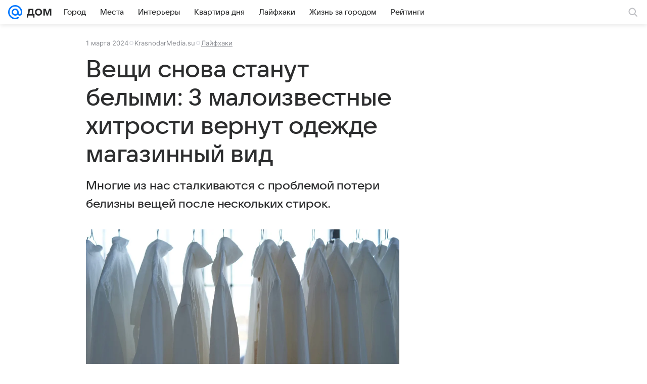

--- FILE ---
content_type: application/javascript; charset=utf-8
request_url: https://dom.mail.ru/dist/chunks/0b34398788f88fde1a4176996fd184c9.d39c6c79141e947a5e12.js
body_size: 70611
content:
(this.__LOADABLE_LOADED_CHUNKS__=this.__LOADABLE_LOADED_CHUNKS__||[]).push([[8661],{1310:(e,t,r)=>{"use strict";r.d(t,{A:()=>d});var a=r(845),s=r(26507),n=r(65655),i=r(54021),l=r.n(i),o=r(82425);let c=e=>{let{className:t,children:r}=e;return(0,a.jsx)("header",Object.assign({className:l()(o.root,t)},{children:r}))};c.Description=e=>e.description||e.children?(0,a.jsxs)(a.Fragment,{children:[(0,a.jsx)(s.A,{tag:"div",type:"articleLead",dangerouslySetInnerHTML:{__html:e.description||""},className:o.leadText}),e.children?(0,a.jsx)("div",Object.assign({className:o.children},{children:e.children})):null]}):null,c.Title=e=>(0,a.jsx)(n.A,Object.assign({itemProp:"headline",className:o.title,mediaLevel:!0,tiny:e.tiny,level:"1"},{children:e.children}));let d=c},2198:e=>{e.exports={none:"e2e0155e55",root:"bc5b504199",separator:"faa1b19c2f",footnote:"d8245f4444",item:"e1df578fc6"}},5050:e=>{e.exports={root:"ade79d9d4f",starsSvg:"d1a99a17d4",text:"cdf2787a4b"}},5756:e=>{e.exports={figure:"e731187cce",withLink:"d04b39a597",extraInfo:"bfd3548d2b",label:"c7878bfd24",count:"b9fbeef8bd",captionTitle:"ea1d99254c",picture:"ff456c16cd",button:"b582f000ad",wrapgrid:"f83da8b1e0",content:"d2708b0559",contentHidden:"ace6f1a4ac",single:"abcccf2d6f",pictureBox:"d4ffd22ac6",listItem:"cff409a7fa",min:"f52b8e92dc",wraplist:"bdc3812c5b",root:"f841252f00"}},5975:e=>{e.exports={root:"b3ae2e8276",leadImageWrapper:"a862cdef2d",leadImage:"e9c8a8ecee",content:"f126bef085",contentInner:"dcda199bd3",childrenWrapper:"bf695573f8"}},6237:e=>{e.exports={root:"e32a26e4bb",header:"fb16b8f593",list:"f01a0239e9",item:"cc60b6400d",active:"d06c4b3485",expander:"a33a750e8f",expanderIcon:"f4bca6eba8",hiddenExpander:"d114ec2d78",hiddenList:"cead4c5d35"}},7598:e=>{e.exports={root:"cc4fea9629",markerText:"cdfc36f9aa",icon:"b1679eeb20",markerTextGray:"d83cc26e1c",markerTextWhite:"ec03423d08",iconWrap:"db89115caf"}},8286:(e,t,r)=>{"use strict";r.d(t,{A:()=>w,z:()=>O});var a=r(845),s=r(54021),n=r.n(s),i=r(1310),l=r(57638),o=r(11228),c=r(74809),d=(0,r(82486).mT)("Icon16DropdownOutline","dropdown_outline_16","0 0 16 12",'<symbol xmlns="http://www.w3.org/2000/svg" fill="none" viewBox="0 0 16 12" id="dropdown_outline_16"><path fill="currentColor" d="m8 6.778 3.773-3.107a.75.75 0 1 1 .954 1.158l-4.25 3.5a.75.75 0 0 1-.954 0l-4.25-3.5a.75.75 0 0 1 .954-1.158z" /></symbol>',16,12,!1,void 0),u=r(26507),f=r(21722),p=r(76679),b=r(36787);let h=e=>{let{info:t,textSeparator:r,text:s,image:i,picture:l,href:o,name:c,style:d,className:h,classNameAuthor:g,classNameInfo:m="",avatar:j={}}=e;return(0,a.jsxs)("div",Object.assign({style:d,className:n()(b.root,h)},{children:[(0,a.jsx)(()=>i?(0,a.jsx)(f.A,Object.assign({className:b.picture,src:i,size:"m"},j)):l?(0,a.jsx)(f.A,Object.assign({className:b.picture,picture:l,size:"m"},j)):(0,a.jsx)(f.A,Object.assign({className:b.picture,showEmpty:!0,size:"m"},j)),{}),(0,a.jsxs)("div",{children:[(0,a.jsx)(()=>{let e=n()(b.authorName,g);return(0,a.jsx)(u.A,Object.assign({tag:"div",type:"headline1"},{children:o?(0,a.jsx)(p.A,Object.assign({href:o,className:e,holder:!0},{children:c})):c}))},{}),t||s?(0,a.jsx)(()=>(0,a.jsxs)(u.A,Object.assign({className:m,type:"footnote",color:"secondary"},{children:[(0,a.jsx)("span",{children:t}),s&&(0,a.jsx)(()=>(0,a.jsxs)("span",{children:[r||" / ",s]}),{})]})),{}):null]})]}))};var g=r(66646),m=r(98300);let j=({name:e,duty:t="Редактор",href:r,avatar:s,avatarProps:n})=>(0,a.jsx)(h,Object.assign({className:m.author,classNameAuthor:m.authorName},{name:e,info:t,href:r,picture:s,avatar:n})),v=({authors:e})=>{let t=[];for(let r=e.length-1;r>=0;r--)t.push(e[r]);return(0,a.jsx)("div",Object.assign({className:m.avatars},{children:t.map((e,t)=>(0,a.jsx)(f.A,{className:m.avatar,size:44,picture:e.avatar,showEmpty:!e.avatar},t))}))},y=({authors:e,text:t="Авторы и эксперты"})=>{let r,[s,i]=((e=!1)=>{let[t,r]=(0,c.useState)(e);return[t,(0,c.useCallback)(()=>r(e=>!e),[])]})(!1),l=(0,c.useRef)(null),o=(0,g.A)(()=>{s&&i()});return(0,a.jsxs)("div",Object.assign({className:m.splash,ref:o},{children:[(0,a.jsx)(v,{authors:e}),(0,a.jsxs)(a.Fragment,{children:[(0,a.jsxs)("div",Object.assign({onClick:()=>{i()},ref:l},{children:[(0,a.jsx)(u.A,Object.assign({tag:"span",type:"headline1"},{children:t})),(0,a.jsx)(d,{className:n()(m.arrow,{[m.up]:s})})]})),(0,a.jsx)("div",Object.assign({className:n()(m.tooltip,{[m.shown]:s}),style:{left:(r=l.current)?r.offsetLeft:0}},{children:e.map((e,t)=>(0,c.createElement)(j,Object.assign({},e,{avatarProps:{size:40},key:t})))}))]})]}))},x=e=>{let{authors:t}=e;return t.length?(0,a.jsx)("div",Object.assign({"data-qa":"ArticleAuthorWrapper"},{children:t.length>1?(0,a.jsx)(y,Object.assign({},e)):(0,a.jsx)(j,Object.assign({},t[0]))})):null},O=(e,t)=>e?(0,a.jsx)(i.A.Title,Object.assign({},t,{children:e})):null,w=({source:e,rubric:t,rubricList:r,titleProps:s,leadProps:c,authors:d,adminUrl:u,isForceHideTitle:f,published:p,title:b,description:h,children:g})=>{let m=[];e&&m.push(Object.assign(Object.assign({},e),{target:"_blank"})),r&&r.length?m.push(...r):t&&m.push(t);let j=Object.assign(Object.assign({},c),{className:n()(o.articleLayout,o.lead,c&&c.className)});return(0,a.jsxs)(i.A,Object.assign({},j,{children:[(0,a.jsx)(l.A,{items:m,admin_url:u,published:p}),!f&&O(b,s),(0,a.jsx)(i.A.Description,Object.assign({description:h},{children:g})),d&&(0,a.jsx)(x,Object.assign({},d))]}))}},8718:e=>{e.exports={root:"cfa9ebd593"}},10140:e=>{e.exports={root:"c229512398"}},10935:(e,t,r)=>{"use strict";r.d(t,{Ay:()=>v,Ts:()=>j});var a,s,n,i=r(845),l=r(54021),o=r.n(l),c=r(76679),d=r(57511),u=r(26507),f=r(65655),p=r(95568),b=r(59126),h=r(98871);(s||(s={})).ALIGATE="media-ui-aligate-item",(a=n||(n={})).PRODUCT_ID="data-aligate-product-id",a.CN="data-aligate-cn";var g=r(40089),m=r(75539);let j=e=>{let{rootElement:t,observerProps:r={root:null,rootMargin:"0px",threshold:0},transportProps:a={urlViews:"/aligate/api/metrics/views/",urlClicks:"/aligate/api/metrics/clicks/"}}=e,i=t.querySelectorAll(`.${s.ALIGATE}`);if(i&&i.length){let e=e=>{let t=e.getAttribute(n.PRODUCT_ID),r=e.getAttribute(n.CN);return t&&r?{aliExpressProductID:Number(t),cn:r}:(console.error("Не указан productId или cn счётчика для которого создаётся событие"),null)},t=new IntersectionObserver((t,r)=>{t.forEach(t=>{if(t.isIntersecting){let s=t.target,n=e(s);r.unobserve(s),n&&(0,m.bE)(a.urlViews,n)}})},r);i.forEach(r=>{r.onmousedown=t=>{let r=e(t.currentTarget);r&&(0,m.bE)(a.urlClicks,r)},t.observe(r)})}},v=(0,g.q)({type:"aligate"})(e=>{let{className:t,goods:r,linksCn:a,pictureFormatProps:l,imageTitle:g="Нажмите на картинку, чтобы узнать больше",reviewTitle:m="В отзывах пишут:"}=e;return(0,i.jsx)("div",Object.assign({className:o()(h.root,t),"data-qa":"Aligate"},{children:r.map((e,t)=>(0,i.jsxs)("div",Object.assign({className:o()(h.aligate,s.ALIGATE)},{[`${n.PRODUCT_ID}`]:e.aliExpressProductID,[`${n.CN}`]:a},{children:[(0,i.jsx)(f.A,Object.assign({level:"2"},{children:(0,i.jsx)(c.A,Object.assign({className:h.title,href:e.link,target:"_blank"},{children:e.title}))})),(0,i.jsx)("p",{className:h.description,dangerouslySetInnerHTML:{__html:e.description}}),(()=>{let{review:t}=e;return t&&t.length?(0,i.jsxs)("div",Object.assign({className:h.review},{children:[(0,i.jsx)(f.A,Object.assign({className:h.reviewTitle,semantic:!1,level:"2"},{children:m})),(0,i.jsx)("ul",Object.assign({className:h.reviewList},{children:t.map((e,t)=>(0,i.jsx)("li",{dangerouslySetInnerHTML:{__html:e}},`AligateReviewItem${t}`))}))]})):null})(),(0,i.jsx)(c.A,Object.assign({className:h.link,href:e.link,target:"_blank"},{children:"Перейти в магазин >>"})),(()=>{let{imageBig:t}=e;if(!t)return null;let r=(0,p.u)(t,l);return(0,i.jsxs)("figure",Object.assign({className:h.image},{children:[(0,i.jsx)("a",Object.assign({href:e.link,className:h.imageLink,target:"_blank",rel:"noreferrer"},{children:(0,i.jsx)(d.A,Object.assign({classNameImg:h.imagePictureImg,objectFit:"contain"},r))})),(0,i.jsx)(u.A,Object.assign({className:h.imageCaption,type:"paragraph",color:"secondary"},{children:g}))]}))})(),(0,i.jsx)(b.A,{href:e.link,title:e.title,button:e.buttonName,target:"_blank"})]}),`AligateItem${t}`))}))},e=>{if(!e.data)throw'Preset "Aligate" error, not "data.data" in IArticleAligateAPI';return Object.assign({},e.data)})},11228:e=>{e.exports={root:"abc9c33025",articleLayout:"e45a4c1552",lead:"d29fd4adfb",leadImage:"df6cfdbcbd",leadImageWrapper:"c5b8af0bf2",main:"be13d659a4",item:"b6a5d4949c",audioWrapper:"d1981d9143",noMarginLeft:"c777fd1185",navigation:"fd370c8bb2"}},11342:e=>{e.exports={root:"e2423680a4",action:"eb176597b1",actionButton:"dc9ca6b11c",colorPrimary:"f6e33d0aee",actionIcon:"ad2541f1c0"}},13277:e=>{e.exports={root:"eaeb46d9e6"}},13527:(e,t,r)=>{"use strict";r.d(t,{A:()=>l});var a=r(845),s=r(17510),n=r(54021),i=r.n(n);let l=e=>{let{children:t,className:r,stickyClassName:n,isNoSticky:l=!1,isViewPortHeight:o=!1,isCollapsedHeight:c=!1,topOffset:d}=e,u=d?{top:`${d}px`}:void 0;return(0,a.jsx)("div",Object.assign({className:i()(s.group,r,{[s.groupViewPortHeight]:o,[s.groupCollapsedHeight]:c})},{children:(0,a.jsx)("div",Object.assign({className:i()(s.groupContent,n,{[s.sticky]:!l}),style:u},{children:t}))}))}},15846:e=>{e.exports={bottomSheet:"ccde6d4c25",transition:"b3518665db",topWrapper:"eeb6a09f1d",contentWrapper:"ad95edab28",header:"f5c589840d",grabber:"a08f858bab",closeButton:"ca2346c536",cross:"f5ea41bc92",title:"a83548cced",titleColor:"cfa1d81918"}},16396:e=>{e.exports={rating:"f55ab8e09d",description:"ba93a38d20",duration:"d80f501c60",secondary:"bf4c290f70",genre:"be587ec65b",titleEng:"f2e478a500",root:"bd98f00487",ratingMobile:"f2c1fdb412"}},17510:e=>{e.exports={group:"c16f22c9ae",groupContent:"f66e86fcac",groupViewPortHeight:"d775032790",groupCollapsedHeight:"b2b76732be",sticky:"cb650fabbe"}},19334:(e,t,r)=>{"use strict";let a;r.d(t,{A:()=>r4,a:()=>r2});var s,n=r(845),i=r(74809),l=r(54021),o=r.n(l);let c=function(e,t){return e===t||e!=e&&t!=t},d=function(e,t){for(var r=e.length;r--;)if(c(e[r][0],t))return r;return -1};var u=Array.prototype.splice;function f(e){var t=-1,r=null==e?0:e.length;for(this.clear();++t<r;){var a=e[t];this.set(a[0],a[1])}}f.prototype.clear=function(){this.__data__=[],this.size=0},f.prototype.delete=function(e){var t=this.__data__,r=d(t,e);return!(r<0)&&(r==t.length-1?t.pop():u.call(t,r,1),--this.size,!0)},f.prototype.get=function(e){var t=this.__data__,r=d(t,e);return r<0?void 0:t[r][1]},f.prototype.has=function(e){return d(this.__data__,e)>-1},f.prototype.set=function(e,t){var r=this.__data__,a=d(r,e);return a<0?(++this.size,r.push([e,t])):r[a][1]=t,this};var p="object"==typeof global&&global&&global.Object===Object&&global,b="object"==typeof self&&self&&self.Object===Object&&self,h=p||b||Function("return this")(),g=h.Symbol,m=Object.prototype,j=m.hasOwnProperty,v=m.toString,y=g?g.toStringTag:void 0;let x=function(e){var t=j.call(e,y),r=e[y];try{e[y]=void 0;var a=!0}catch(e){}var s=v.call(e);return a&&(t?e[y]=r:delete e[y]),s};var O=Object.prototype.toString,w=g?g.toStringTag:void 0;let _=function(e){return null==e?void 0===e?"[object Undefined]":"[object Null]":w&&w in Object(e)?x(e):O.call(e)},A=function(e){var t=typeof e;return null!=e&&("object"==t||"function"==t)},N=function(e){if(!A(e))return!1;var t=_(e);return"[object Function]"==t||"[object GeneratorFunction]"==t||"[object AsyncFunction]"==t||"[object Proxy]"==t};var k=h["__core-js_shared__"],C=(s=/[^.]+$/.exec(k&&k.keys&&k.keys.IE_PROTO||""))?"Symbol(src)_1."+s:"",E=Function.prototype.toString;let I=function(e){if(null!=e){try{return E.call(e)}catch(e){}try{return e+""}catch(e){}}return""};var S=/^\[object .+?Constructor\]$/,L=Object.prototype,P=Function.prototype.toString,R=L.hasOwnProperty,T=RegExp("^"+P.call(R).replace(/[\\^$.*+?()[\]{}|]/g,"\\$&").replace(/hasOwnProperty|(function).*?(?=\\\()| for .+?(?=\\\])/g,"$1.*?")+"$");let F=function(e){return!!A(e)&&(!C||!(C in e))&&(N(e)?T:S).test(I(e))},D=function(e,t){var r=null==e?void 0:e[t];return F(r)?r:void 0};var M=D(h,"Map"),B=D(Object,"create"),V=Object.prototype.hasOwnProperty,$=Object.prototype.hasOwnProperty;function z(e){var t=-1,r=null==e?0:e.length;for(this.clear();++t<r;){var a=e[t];this.set(a[0],a[1])}}z.prototype.clear=function(){this.__data__=B?B(null):{},this.size=0},z.prototype.delete=function(e){var t=this.has(e)&&delete this.__data__[e];return this.size-=!!t,t},z.prototype.get=function(e){var t=this.__data__;if(B){var r=t[e];return"__lodash_hash_undefined__"===r?void 0:r}return V.call(t,e)?t[e]:void 0},z.prototype.has=function(e){var t=this.__data__;return B?void 0!==t[e]:$.call(t,e)},z.prototype.set=function(e,t){var r=this.__data__;return this.size+=+!this.has(e),r[e]=B&&void 0===t?"__lodash_hash_undefined__":t,this};let H=function(e){var t=typeof e;return"string"==t||"number"==t||"symbol"==t||"boolean"==t?"__proto__"!==e:null===e},q=function(e,t){var r=e.__data__;return H(t)?r["string"==typeof t?"string":"hash"]:r.map};function W(e){var t=-1,r=null==e?0:e.length;for(this.clear();++t<r;){var a=e[t];this.set(a[0],a[1])}}function U(e){var t=this.__data__=new f(e);this.size=t.size}W.prototype.clear=function(){this.size=0,this.__data__={hash:new z,map:new(M||f),string:new z}},W.prototype.delete=function(e){var t=q(this,e).delete(e);return this.size-=!!t,t},W.prototype.get=function(e){return q(this,e).get(e)},W.prototype.has=function(e){return q(this,e).has(e)},W.prototype.set=function(e,t){var r=q(this,e),a=r.size;return r.set(e,t),this.size+=+(r.size!=a),this},U.prototype.clear=function(){this.__data__=new f,this.size=0},U.prototype.delete=function(e){var t=this.__data__,r=t.delete(e);return this.size=t.size,r},U.prototype.get=function(e){return this.__data__.get(e)},U.prototype.has=function(e){return this.__data__.has(e)},U.prototype.set=function(e,t){var r=this.__data__;if(r instanceof f){var a=r.__data__;if(!M||a.length<199)return a.push([e,t]),this.size=++r.size,this;r=this.__data__=new W(a)}return r.set(e,t),this.size=r.size,this};let G=function(e,t){for(var r=-1,a=null==e?0:e.length;++r<a&&!1!==t(e[r],r,e););return e};var Y=function(){try{var e=D(Object,"defineProperty");return e({},"",{}),e}catch(e){}}();let Q=function(e,t,r){"__proto__"==t&&Y?Y(e,t,{configurable:!0,enumerable:!0,value:r,writable:!0}):e[t]=r};var K=Object.prototype.hasOwnProperty;let X=function(e,t,r){var a=e[t];K.call(e,t)&&c(a,r)&&(void 0!==r||t in e)||Q(e,t,r)},J=function(e,t,r,a){var s=!r;r||(r={});for(var n=-1,i=t.length;++n<i;){var l=t[n],o=a?a(r[l],e[l],l,r,e):void 0;void 0===o&&(o=e[l]),s?Q(r,l,o):X(r,l,o)}return r},Z=function(e,t){for(var r=-1,a=Array(e);++r<e;)a[r]=t(r);return a},ee=function(e){return null!=e&&"object"==typeof e},et=function(e){return ee(e)&&"[object Arguments]"==_(e)};var er=Object.prototype,ea=er.hasOwnProperty,es=er.propertyIsEnumerable,en=et(function(){return arguments}())?et:function(e){return ee(e)&&ea.call(e,"callee")&&!es.call(e,"callee")},ei=Array.isArray,el="object"==typeof exports&&exports&&!exports.nodeType&&exports,eo=el&&"object"==typeof module&&module&&!module.nodeType&&module,ec=eo&&eo.exports===el?h.Buffer:void 0;let ed=(ec?ec.isBuffer:void 0)||function(){return!1};var eu=/^(?:0|[1-9]\d*)$/;let ef=function(e,t){var r=typeof e;return!!(t=null==t?0x1fffffffffffff:t)&&("number"==r||"symbol"!=r&&eu.test(e))&&e>-1&&e%1==0&&e<t},ep=function(e){return"number"==typeof e&&e>-1&&e%1==0&&e<=0x1fffffffffffff};var eb={};eb["[object Float32Array]"]=eb["[object Float64Array]"]=eb["[object Int8Array]"]=eb["[object Int16Array]"]=eb["[object Int32Array]"]=eb["[object Uint8Array]"]=eb["[object Uint8ClampedArray]"]=eb["[object Uint16Array]"]=eb["[object Uint32Array]"]=!0,eb["[object Arguments]"]=eb["[object Array]"]=eb["[object ArrayBuffer]"]=eb["[object Boolean]"]=eb["[object DataView]"]=eb["[object Date]"]=eb["[object Error]"]=eb["[object Function]"]=eb["[object Map]"]=eb["[object Number]"]=eb["[object Object]"]=eb["[object RegExp]"]=eb["[object Set]"]=eb["[object String]"]=eb["[object WeakMap]"]=!1;let eh=function(e){return function(t){return e(t)}};var eg="object"==typeof exports&&exports&&!exports.nodeType&&exports,em=eg&&"object"==typeof module&&module&&!module.nodeType&&module,ej=em&&em.exports===eg&&p.process,ev=function(){try{var e=em&&em.require&&em.require("util").types;if(e)return e;return ej&&ej.binding&&ej.binding("util")}catch(e){}}(),ey=ev&&ev.isTypedArray,ex=ey?eh(ey):function(e){return ee(e)&&ep(e.length)&&!!eb[_(e)]},eO=Object.prototype.hasOwnProperty;let ew=function(e,t){var r=ei(e),a=!r&&en(e),s=!r&&!a&&ed(e),n=!r&&!a&&!s&&ex(e),i=r||a||s||n,l=i?Z(e.length,String):[],o=l.length;for(var c in e)(t||eO.call(e,c))&&!(i&&("length"==c||s&&("offset"==c||"parent"==c)||n&&("buffer"==c||"byteLength"==c||"byteOffset"==c)||ef(c,o)))&&l.push(c);return l};var e_=Object.prototype;let eA=function(e){var t=e&&e.constructor;return e===("function"==typeof t&&t.prototype||e_)},eN=function(e,t){return function(r){return e(t(r))}};var ek=eN(Object.keys,Object),eC=Object.prototype.hasOwnProperty;let eE=function(e){if(!eA(e))return ek(e);var t=[];for(var r in Object(e))eC.call(e,r)&&"constructor"!=r&&t.push(r);return t},eI=function(e){return null!=e&&ep(e.length)&&!N(e)},eS=function(e){return eI(e)?ew(e):eE(e)},eL=function(e){var t=[];if(null!=e)for(var r in Object(e))t.push(r);return t};var eP=Object.prototype.hasOwnProperty;let eR=function(e){if(!A(e))return eL(e);var t=eA(e),r=[];for(var a in e)"constructor"==a&&(t||!eP.call(e,a))||r.push(a);return r},eT=function(e){return eI(e)?ew(e,!0):eR(e)};var eF="object"==typeof exports&&exports&&!exports.nodeType&&exports,eD=eF&&"object"==typeof module&&module&&!module.nodeType&&module,eM=eD&&eD.exports===eF?h.Buffer:void 0,eB=eM?eM.allocUnsafe:void 0;let eV=function(e,t){if(t)return e.slice();var r=e.length,a=eB?eB(r):new e.constructor(r);return e.copy(a),a},e$=function(e,t){var r=-1,a=e.length;for(t||(t=Array(a));++r<a;)t[r]=e[r];return t},ez=function(e,t){for(var r=-1,a=null==e?0:e.length,s=0,n=[];++r<a;){var i=e[r];t(i,r,e)&&(n[s++]=i)}return n},eH=function(){return[]};var eq=Object.prototype.propertyIsEnumerable,eW=Object.getOwnPropertySymbols,eU=eW?function(e){return null==e?[]:ez(eW(e=Object(e)),function(t){return eq.call(e,t)})}:eH;let eG=function(e,t){for(var r=-1,a=t.length,s=e.length;++r<a;)e[s+r]=t[r];return e};var eY=eN(Object.getPrototypeOf,Object),eQ=Object.getOwnPropertySymbols?function(e){for(var t=[];e;)eG(t,eU(e)),e=eY(e);return t}:eH;let eK=function(e,t,r){var a=t(e);return ei(e)?a:eG(a,r(e))},eX=function(e){return eK(e,eS,eU)},eJ=function(e){return eK(e,eT,eQ)};var eZ=D(h,"DataView"),e0=D(h,"Promise"),e1=D(h,"Set"),e2=D(h,"WeakMap"),e5="[object Map]",e4="[object Promise]",e3="[object Set]",e6="[object WeakMap]",e7="[object DataView]",e8=I(eZ),e9=I(M),te=I(e0),tt=I(e1),tr=I(e2),ta=_;(eZ&&ta(new eZ(new ArrayBuffer(1)))!=e7||M&&ta(new M)!=e5||e0&&ta(e0.resolve())!=e4||e1&&ta(new e1)!=e3||e2&&ta(new e2)!=e6)&&(ta=function(e){var t=_(e),r="[object Object]"==t?e.constructor:void 0,a=r?I(r):"";if(a)switch(a){case e8:return e7;case e9:return e5;case te:return e4;case tt:return e3;case tr:return e6}return t});let ts=ta;var tn=Object.prototype.hasOwnProperty;let ti=function(e){var t=e.length,r=new e.constructor(t);return t&&"string"==typeof e[0]&&tn.call(e,"index")&&(r.index=e.index,r.input=e.input),r};var tl=h.Uint8Array;let to=function(e){var t=new e.constructor(e.byteLength);return new tl(t).set(new tl(e)),t},tc=function(e,t){var r=t?to(e.buffer):e.buffer;return new e.constructor(r,e.byteOffset,e.byteLength)};var td=/\w*$/;let tu=function(e){var t=new e.constructor(e.source,td.exec(e));return t.lastIndex=e.lastIndex,t};var tf=g?g.prototype:void 0,tp=tf?tf.valueOf:void 0;let tb=function(e,t){var r=t?to(e.buffer):e.buffer;return new e.constructor(r,e.byteOffset,e.length)},th=function(e,t,r){var a=e.constructor;switch(t){case"[object ArrayBuffer]":return to(e);case"[object Boolean]":case"[object Date]":return new a(+e);case"[object DataView]":return tc(e,r);case"[object Float32Array]":case"[object Float64Array]":case"[object Int8Array]":case"[object Int16Array]":case"[object Int32Array]":case"[object Uint8Array]":case"[object Uint8ClampedArray]":case"[object Uint16Array]":case"[object Uint32Array]":return tb(e,r);case"[object Map]":case"[object Set]":return new a;case"[object Number]":case"[object String]":return new a(e);case"[object RegExp]":return tu(e);case"[object Symbol]":return tp?Object(tp.call(e)):{}}};var tg=Object.create,tm=function(){function e(){}return function(t){if(!A(t))return{};if(tg)return tg(t);e.prototype=t;var r=new e;return e.prototype=void 0,r}}(),tj=ev&&ev.isMap,tv=tj?eh(tj):function(e){return ee(e)&&"[object Map]"==ts(e)},ty=ev&&ev.isSet,tx=ty?eh(ty):function(e){return ee(e)&&"[object Set]"==ts(e)},tO="[object Arguments]",tw="[object Function]",t_="[object Object]",tA={};tA[tO]=tA["[object Array]"]=tA["[object ArrayBuffer]"]=tA["[object DataView]"]=tA["[object Boolean]"]=tA["[object Date]"]=tA["[object Float32Array]"]=tA["[object Float64Array]"]=tA["[object Int8Array]"]=tA["[object Int16Array]"]=tA["[object Int32Array]"]=tA["[object Map]"]=tA["[object Number]"]=tA[t_]=tA["[object RegExp]"]=tA["[object Set]"]=tA["[object String]"]=tA["[object Symbol]"]=tA["[object Uint8Array]"]=tA["[object Uint8ClampedArray]"]=tA["[object Uint16Array]"]=tA["[object Uint32Array]"]=!0,tA["[object Error]"]=tA[tw]=tA["[object WeakMap]"]=!1;let tN=function e(t,r,a,s,n,i){var l,o=1&r,c=2&r,d=4&r;if(a&&(l=n?a(t,s,n,i):a(t)),void 0!==l)return l;if(!A(t))return t;var u=ei(t);if(u){if(l=ti(t),!o)return e$(t,l)}else{var f,p,b,h,g,m=ts(t),j=m==tw||"[object GeneratorFunction]"==m;if(ed(t))return eV(t,o);if(m==t_||m==tO||j&&!n){if(l=c||j||"function"!=typeof(f=t).constructor||eA(f)?{}:tm(eY(f)),!o)return c?(b=(p=l)&&J(t,eT(t),p),J(t,eQ(t),b)):(g=(h=l)&&J(t,eS(t),h),J(t,eU(t),g))}else{if(!tA[m])return n?t:{};l=th(t,m,o)}}i||(i=new U);var v=i.get(t);if(v)return v;i.set(t,l),tx(t)?t.forEach(function(s){l.add(e(s,r,a,s,t,i))}):tv(t)&&t.forEach(function(s,n){l.set(n,e(s,r,a,n,t,i))});var y=d?c?eJ:eX:c?eT:eS,x=u?void 0:y(t);return G(x||t,function(s,n){x&&(s=t[n=s]),X(l,n,e(s,r,a,n,t,i))}),l};var tk=r(16581);let{location:tC={},history:tE={}}="undefined"==typeof window?{}:window,tI=e=>{e&&tE.replaceState(null,"",`#${e.toString()}`)},tS={attributes:!0,attributeFilter:["style"]};var tL=r(31223),tP=r(57962),tR=r(26507),tT=r(57136);let tF=e=>{var t;let{items:r,fixedPanelRootElementClass:a,className:s,panelClassName:l,fixedMenuTopOffset:c=0,fixedMenuBottomOffset:d=0}=e,[u,f]=(0,i.useState)(r.map(e=>Object.assign(Object.assign({},e),{isActive:!1}))),[p,b]=(0,i.useState)(-1),[h,g]=(0,i.useState)(null),m=(0,tk.D)(),j=(0,i.useRef)(m?window.scrollY:0),v=(0,i.useRef)(""),y=(0,i.useRef)(null);(0,i.useEffect)(()=>{x(tC.hash.split("#")[1])},[]);let x=e=>{tI(e),f(u.map(t=>Object.assign(Object.assign({},t),{isActive:t.anchor===e})))};((e,{threshold:t=1,root:r=null,rootMargin:a},s,n)=>{let[l,o]=(0,i.useState)(),c=([e])=>{o(e),s(e)};return(0,i.useEffect)(()=>{if(!window.IntersectionObserver||!e)return;let s=e.map(({anchor:e})=>document.getElementById(e)),i=new IntersectionObserver(c,{threshold:t,root:r,rootMargin:a||`0px 0px ${-((window.innerHeight-n)*1)}px 0px`});return Array.isArray(s)&&s.forEach(e=>{e&&i.observe(e)}),()=>i.disconnect()},[JSON.stringify(t),r,a])})(u,{root:null,threshold:1},e=>{let{id:t}=e.target;e.isIntersecting&&x(t),t===u[0].anchor&&j.current>window.scrollY&&!e.isIntersecting&&(tI(""),f(u.map(e=>Object.assign(Object.assign({},e),{isActive:!1})))),m&&(j.current=window.scrollY),b(()=>u.findIndex(e=>e.anchor===t))},141),t=e=>{m&&e.forEach(e=>{let t=e.target,{position:r}=t.style;t.classList.toggle(tT.isFixed,"fixed"===r),v.current=r})},(0,i.useEffect)(()=>{let e=new MutationObserver(t);return y&&e.observe(y.current,tS),()=>{e.disconnect()}},[a]);let O=(0,i.useCallback)(e=>{let t=window.document.getElementById(e);t&&w(t,e)},[]),w=(e,t)=>{if(e&&1){let{y:r}=e.getBoundingClientRect(),a="fixed"===v.current?41:82,s=window.scrollY+r-a;window.scrollTo({top:s,behavior:"smooth"}),f(u.map(e=>Object.assign(Object.assign({},e),{isActive:e.anchor===t})))}};return(0,n.jsx)(n.Fragment,{children:a?(0,n.jsx)("div",Object.assign({"data-logger":"AnchorMenu",className:s},{children:(0,n.jsx)(tL.A,Object.assign({rootElementClass:a,className:o()(tT.anchorMenu,l),offsetTop:c,offsetBottom:d,ref:y},{children:(0,n.jsx)(tP.A,Object.assign({buttonElement:(0,n.jsx)(tR.A,Object.assign({className:o()(tT.item,{[tT.itemSelected]:"number"==typeof h&&p>=h})},{children:"Еще"})),onTooltipFirstElementIndexChange:e=>{g(e)},tooltipProps:{className:tT.tooltip}},{children:u.map((e,t)=>{let r,a,s=(r="",(a=u.filter(e=>e.isActive)[0])&&(r=a.anchor),r);return(0,n.jsx)(tR.A,Object.assign({className:o()(tT.item,{[tT.itemSelected]:e.anchor===s}),onClick:()=>{b(t),O(e.anchor)},type:"text",tag:"span"},{children:e.title}),t)})}))}))})):null})},tD="undefined"!=typeof window,tM=tD&&!("onscroll"in window)||"undefined"!=typeof navigator&&/(gle|ing|ro)bot|crawl|spider/i.test(navigator.userAgent),tB=tD&&window.devicePixelRatio>1,tV={elements_selector:".lazy",container:tM||tD?document:null,threshold:300,thresholds:null,data_src:"src",data_srcset:"srcset",data_sizes:"sizes",data_bg:"bg",data_bg_hidpi:"bg-hidpi",data_bg_multi:"bg-multi",data_bg_multi_hidpi:"bg-multi-hidpi",data_bg_set:"bg-set",data_poster:"poster",class_applied:"applied",class_loading:"loading",class_loaded:"loaded",class_error:"error",class_entered:"entered",class_exited:"exited",unobserve_completed:!0,unobserve_entered:!1,cancel_on_exit:!0,callback_enter:null,callback_exit:null,callback_applied:null,callback_loading:null,callback_loaded:null,callback_error:null,callback_finish:null,callback_cancel:null,use_native:!1,restore_on_error:!1},t$=e=>Object.assign({},tV,e),tz=function(e,t){let r,a="LazyLoad::Initialized",s=new e(t);try{r=new CustomEvent(a,{detail:{instance:s}})}catch(e){(r=document.createEvent("CustomEvent")).initCustomEvent(a,!1,!1,{instance:s})}window.dispatchEvent(r)},tH="srcset",tq="sizes",tW="poster",tU="llOriginalAttrs",tG="data",tY="loading",tQ="loaded",tK="applied",tX="error",tJ="native",tZ="data-",t0="ll-status",t1=(e,t)=>e.getAttribute(tZ+t),t2=(e,t)=>{let r;return r=tZ+t0,void(null===t?e.removeAttribute(r):e.setAttribute(r,t))},t5=e=>null===t1(e,t0),t4=[tY,tQ,tK,tX],t3=(e,t,r,a)=>{if(e&&"function"==typeof e){if(void 0!==a)return void e(t,r,a);if(void 0!==r)return void e(t,r);e(t)}},t6=(e,t)=>{tD&&""!==t&&e.classList.add(t)},t7=(e,t)=>{tD&&""!==t&&e.classList.remove(t)},t8=(e,t)=>{if(!t)return;let r=t._observer;r&&r.unobserve(e)},t9=(e,t)=>{e&&(e.loadingCount+=t)},re=(e,t)=>{e&&(e.toLoadCount=t)},rt=e=>{let t=[];for(let r=0,a;a=e.children[r];r+=1)"SOURCE"===a.tagName&&t.push(a);return t},rr=(e,t)=>{let r=e.parentNode;r&&"PICTURE"===r.tagName&&rt(r).forEach(t)},ra=(e,t)=>{rt(e).forEach(t)},rs=["src"],rn=["src",tW],ri=["src",tH,tq],rl=[tG],ro=e=>!!e[tU],rc=e=>e[tU],rd=e=>delete e[tU],ru=(e,t)=>{if(ro(e))return;let r={};t.forEach(t=>{r[t]=e.getAttribute(t)}),e[tU]=r},rf=(e,t)=>{if(!ro(e))return;let r=rc(e);t.forEach(t=>{var a;(a=r[t])?e.setAttribute(t,a):e.removeAttribute(t)})},rp=(e,t,r)=>{t6(e,t.class_applied),t2(e,tK),r&&(t.unobserve_completed&&t8(e,t),t3(t.callback_applied,e,r))},rb=(e,t,r)=>{t6(e,t.class_loading),t2(e,tY),r&&(t9(r,1),t3(t.callback_loading,e,r))},rh=(e,t,r)=>{r&&e.setAttribute(t,r)},rg=(e,t)=>{rh(e,tq,t1(e,t.data_sizes)),rh(e,tH,t1(e,t.data_srcset)),rh(e,"src",t1(e,t.data_src))},rm={IMG:(e,t)=>{rr(e,e=>{ru(e,ri),rg(e,t)}),ru(e,ri),rg(e,t)},IFRAME:(e,t)=>{ru(e,rs),rh(e,"src",t1(e,t.data_src))},VIDEO:(e,t)=>{ra(e,e=>{ru(e,rs),rh(e,"src",t1(e,t.data_src))}),ru(e,rn),rh(e,tW,t1(e,t.data_poster)),rh(e,"src",t1(e,t.data_src)),e.load()},OBJECT:(e,t)=>{ru(e,rl),rh(e,tG,t1(e,t.data_src))}},rj=["IMG","IFRAME","VIDEO","OBJECT"],rv=(e,t)=>{!t||t.loadingCount>0||t.toLoadCount>0||t3(e.callback_finish,t)},ry=(e,t,r)=>{e.addEventListener(t,r),e.llEvLisnrs[t]=r},rx=(e,t,r)=>{e.removeEventListener(t,r)},rO=e=>{if(!e.llEvLisnrs)return;let t=e.llEvLisnrs;for(let r in t){let a=t[r];rx(e,r,a)}delete e.llEvLisnrs},rw=(e,t,r)=>{delete e.llTempImage,t9(r,-1),r&&(r.toLoadCount-=1),t7(e,t.class_loading),t.unobserve_completed&&t8(e,r)},r_=(e,t,r)=>{var a,s,n;let i,l=e.llTempImage||e;l.llEvLisnrs||(a=l,s=a=>{let s;s=t1(e,t0)===tJ,rw(e,t,r),t6(e,t.class_loaded),t2(e,tQ),t3(t.callback_loaded,e,r),s||rv(t,r),rO(l)},n=a=>{let s;s=t1(e,t0)===tJ,rw(e,t,r),t6(e,t.class_error),t2(e,tX),t3(t.callback_error,e,r),t.restore_on_error&&rf(e,ri),s||rv(t,r),rO(l)},a.llEvLisnrs||(a.llEvLisnrs={}),i="VIDEO"===a.tagName?"loadeddata":"load",ry(a,i,s),ry(a,"error",n))},rA=(e,t,r)=>{if(rj.indexOf(e.tagName)>-1){let a;r_(e,t,r),(a=rm[e.tagName])&&(a(e,t),rb(e,t,r))}else((e,t,r)=>{let a,s,n;e.llTempImage=document.createElement("IMG"),r_(e,t,r),ro(e)||(e[tU]={backgroundImage:e.style.backgroundImage});let i=t1(e,t.data_bg),l=t1(e,t.data_bg_hidpi),o=tB&&l?l:i;o&&(e.style.backgroundImage=`url("${o}")`,e.llTempImage.setAttribute("src",o),rb(e,t,r)),a=t1(e,t.data_bg_multi),s=t1(e,t.data_bg_multi_hidpi),(n=tB&&s?s:a)&&(e.style.backgroundImage=n,rp(e,t,r)),((e,t,r)=>{let a=t1(e,t.data_bg_set);if(!a)return;let s=a.split("|"),n=s.map(e=>`image-set(${e})`);e.style.backgroundImage=n.join(),""===e.style.backgroundImage&&(n=s.map(e=>`-webkit-image-set(${e})`),e.style.backgroundImage=n.join()),rp(e,t,r)})(e,t,r)})(e,t,r)},rN=e=>{e.removeAttribute("src"),e.removeAttribute(tH),e.removeAttribute(tq)},rk=e=>{rr(e,e=>{rf(e,ri)}),rf(e,ri)},rC={IMG:rk,IFRAME:e=>{rf(e,rs)},VIDEO:e=>{ra(e,e=>{rf(e,rs)}),rf(e,rn),e.load()},OBJECT:e=>{rf(e,rl)}},rE=["IMG","IFRAME","VIDEO"],rI=e=>e.use_native&&"loading"in HTMLImageElement.prototype,rS=e=>Array.prototype.slice.call(e),rL=e=>e.container.querySelectorAll(e.elements_selector),rP=e=>t1(e,t0)===tX,rR=(e,t)=>rS(e||rL(t)).filter(t5),rT=function(e,t){let r=t$(e);this._settings=r,this.loadingCount=0;var a,s=this;!rI(r)&&(s._observer=new IntersectionObserver(e=>{e.forEach(e=>{var t,a;let n,i;return e.isIntersecting||e.intersectionRatio>0?(t=e.target,i=t,n=t4.indexOf(t1(i,t0))>=0,void(t2(t,"entered"),t6(t,r.class_entered),t7(t,r.class_exited),r.unobserve_entered&&t8(t,s),t3(r.callback_enter,t,e,s),!n&&rA(t,r,s))):(a=e.target,void(!t5(a)&&(t6(a,r.class_exited),((e,t,r,a)=>{r.cancel_on_exit&&t1(e,t0)===tY&&"IMG"===e.tagName&&(rO(e),rr(e,e=>{rN(e)}),rN(e),rk(e),t7(e,r.class_loading),t9(a,-1),t2(e,null),t3(r.callback_cancel,e,t,a))})(a,e,r,s),t3(r.callback_exit,a,e,s))))})},{root:r.container===document?null:r.container,rootMargin:r.thresholds||r.threshold+"px"}));a=this,tD&&(a._onlineHandler=()=>{rS(rL(r)).filter(rP).forEach(e=>{t7(e,r.class_error),t2(e,null)}),a.update()},window.addEventListener("online",a._onlineHandler)),this.update(t)};rT.prototype={update:function(e){let t=this._settings,r=rR(e,t);if(re(this,r.length),tM)return void this.loadAll(r);if(rI(t))return void(a=this,r.forEach(e=>{if(-1!==rE.indexOf(e.tagName)){let r;e.setAttribute("loading","lazy"),r_(e,t,a),(r=rm[e.tagName])&&r(e,t),t2(e,tJ)}}),re(a,0));var a,s=this._observer;s.disconnect(),r.forEach(e=>{s.observe(e)})},destroy:function(){this._observer&&this._observer.disconnect(),tD&&window.removeEventListener("online",this._onlineHandler),rL(this._settings).forEach(e=>{rd(e)}),delete this._observer,delete this._settings,delete this._onlineHandler,delete this.loadingCount,delete this.toLoadCount},loadAll:function(e){let t=this._settings;rR(e,t).forEach(e=>{t8(e,this),rA(e,t,this)})},restoreAll:function(){let e=this._settings;rL(e).forEach(t=>{let r;(r=rC[t.tagName])?r(t):(e=>{if(!ro(e))return;let t=rc(e);e.style.backgroundImage=t.backgroundImage})(t),t5(t)||t1(t,t0)===tJ||(t7(t,e.class_entered),t7(t,e.class_exited),t7(t,e.class_applied),t7(t,e.class_loading),t7(t,e.class_loaded),t7(t,e.class_error)),t2(t,null),rd(t)})}},rT.load=(e,t)=>{rA(e,t$(t))},rT.resetStatus=e=>{t2(e,null)},tD&&((e,t)=>{if(t)if(t.length)for(let r=0,a;a=t[r];r+=1)tz(e,a);else tz(e,t)})(rT,window.lazyLoadOptions);let rF="data-lazy-group-index",rD={elements_selector:"",thresholds:"100% 0%",unobserve_entered:!0},rM=(e,t)=>{let{nodesByGroup:r,activateFunction:a}=e,s=Number(t.getAttribute(rF)),n=s&&r[s];n&&!n.entered&&n.items.length&&(r[s].entered=!0,a(n.items))};var rB=r(66537),rV=r(51085),r$=function(e,t,r,a){return new(r||(r=Promise))(function(s,n){function i(e){try{o(a.next(e))}catch(e){n(e)}}function l(e){try{o(a.throw(e))}catch(e){n(e)}}function o(e){var t;e.done?s(e.value):((t=e.value)instanceof r?t:new r(function(e){e(t)})).then(i,l)}o((a=a.apply(e,t||[])).next())})};let rz=(e,t)=>{let{parentNode:r}=t;e&&r&&(t.nextSibling?r.insertBefore(e,t.nextSibling):r.appendChild(e))},rH=()=>window.innerWidth-document.documentElement.clientWidth,rq=(e,t,r)=>{let{bottom:s,left:n}=e.getBoundingClientRect(),i=rH();return s+window.scrollY<t?Promise.resolve(!1):new Promise(t=>{let s=(e=>{if(!a){let t=document.createElement("div");t.innerHTML=e,t=t.firstElementChild;let r=document.createElement("img"),{style:s}=r;s.width="0",s.height="0",s.visibility="hidden",s.position="absolute",r.src="[data-uri]",t.appendChild(r),a={elem:t,pixel:r}}return a})(r);rz(s.elem,e),window.requestAnimationFrame(()=>{let e,r=s.pixel.getBoundingClientRect().left,a=n-(e=0,0===i&&(e=Number((rH()/2).toFixed(1))),e);s.elem.parentNode&&s.elem.parentNode.removeChild(s.elem),t(a===r)})})},rW=(e,t,r)=>{let a=!1;if(e&&t&&r){let t=e.parentElement;(t?t.offsetTop+t.clientHeight-e.offsetTop:0)>r&&(a=!0)}return{isAllowedPageEnd:t,isAllowedPageEndBottomHeight:a}},rU=e=>{(0,rV.P)(rB.yV.LOAD,{slots:e})};var rG=function(e,t,r,a){return new(r||(r=Promise))(function(s,n){function i(e){try{o(a.next(e))}catch(e){n(e)}}function l(e){try{o(a.throw(e))}catch(e){n(e)}}function o(e){var t;e.done?s(e.value):((t=e.value)instanceof r?t:new r(function(e){e(t)})).then(i,l)}o((a=a.apply(e,t||[])).next())})};let rY='<div article-item-type="contentroll"></div>',rQ='<div article-item-type="partnerslot"></div>';var rK=r(10935),rX=r(59852),rJ=r(47317),rZ=r(8286),r0=r(11228);let r1=['[article-item-type="text"]','[article-item-type="html"]','[article-item-type="keyphrase"]','[article-item-type="aligate"]','[article-item-type="picture"]','[article-item-type="quote"]','[article-item-type="gallery"]','[article-item-type="crosslink"]','[article-item-type="card"]','[article-item-type="sellgate"]'],r2=e=>{let{components:t,content:r}=e,a=[];return Array.isArray(r)?(r.forEach((e,r)=>{var s;let l={},c=t[e.type];if(!c)return null;let d=tN(e,5),u=null,f=null;if("crosslink"===e.type||"link_teaser"===e.type){let{alignment:t="left",orientation:r="vertical"}=e.attrs;l={"article-item-alignment":"horizontal"===r?"center":t}}if("crosslink"===e.type&&e.attrs.subtype&&(l["article-item-subtype"]=e.attrs.subtype),"image"===e.type&&e.viewtype&&(l={"article-image-viewtype":e.viewtype}),"picture"===e.type&&e.attrs.viewtype&&(l={"article-image-viewtype":e.attrs.viewtype}),"embed"===e.type&&e.attrs.source&&(l={"article-embed-type":e.attrs.source}),"function"==typeof c&&(u=c(d)),Array.isArray(c)){let e={},[t,r={}]=c;e="function"==typeof r?r(d):r,l=Object.assign(Object.assign({},l),e),u=t(d)}"object"==typeof c&&!Array.isArray(c)&&(c.component&&(u=(0,i.createElement)(c.component,e)),c.className&&(f=c.className)),l.className&&(f=l.className);let p="html"!==e.type&&{"data-logger":(e=>{let t=["ArticleContent",e.type],{subtype:r,source:a}=e.attrs||{};return a?t.push(a):r&&e.type!==r&&t.push(r),t.join("_")})(e)};"article-extender"===e.type&&(null==(s=e.data)?void 0:s.logger_block_type)&&(l=Object.assign(Object.assign({},l),{"data-page-block-type":e.data.logger_block_type})),a.push((0,n.jsx)("div",Object.assign({"article-item-type":e.type},p,l,{className:o()(r0.item,r0.articleLayout,f)},{children:u}),`articleItem${r}`))}),a):null},r5=(0,i.forwardRef)((e,t)=>{let r=(0,i.useRef)(null),{id:a,title:s,description:l,contentSlot:c,footerSlot:d,aside:u,aligateProps:f,contentroll:p,contentrollProps:b,partnerSlot:h,isActiveArticle:g=!0,mediaStatProps:m,beforeHeaderElement:j=null}=e,v=`navigationContainer_${a}`;(0,i.useEffect)(()=>{(0,rK.Ts)(Object.assign({rootElement:r.current},f)),m&&(0,rJ.H)(m)},[]),(0,i.useEffect)(()=>{!function(){var e,t,a,s;e=this,t=void 0,a=void 0,s=function*(){var e,t,a,s,n;let i;h&&g&&(yield(e={rootElement:r.current,template:`<div article-item-type="partnerslot" class="${r0.item} ${r0.articleLayout}"></div>`,partnerSlot:h},t=void 0,a=void 0,s=void 0,n=function*(){let{template:t,partnerSlot:r,rootElement:a}=e;t&&(rQ=t);let s=Promise.resolve(null),n=[];return(s=s.then(e=>{let t,s,i=((t=document.createElement("div")).innerHTML=rQ,s=t.firstChild,a.insertBefore(s,e),s);return n.push(Object.assign({el:i},r)),null})).then(()=>{rU(n)})},new(s||(s=Promise))(function(e,r){function i(e){try{o(n.next(e))}catch(e){r(e)}}function l(e){try{o(n.throw(e))}catch(e){r(e)}}function o(t){var r;t.done?e(t.value):((r=t.value)instanceof s?r:new s(function(e){e(r)})).then(i,l)}o((n=n.apply(t,a||[])).next())})).catch(console.error)),p&&g&&(yield(i=Object.assign({allowedSelectors:r1,rootElement:r.current,selectorArticleItem:"[article-item-type]",template:`<div article-item-type="contentroll" class="${r0.item} ${r0.articleLayout} lazy-contentroll-group"></div>`,lazyGroup:{splitBy:1,options:{elements_selector:".lazy-contentroll-group"}},contentroll:p},b),rG(void 0,void 0,void 0,function*(){let e,{template:t,minPartViewPortTargetHeight:r=0,contentroll:a,allowedSelectors:s,selectorArticleItem:n,rootElement:l,lazyGroup:o,pageEndInsertLimitationBottomHeight:c=150,pageEndInsertLimitation:d=!1}=i;t&&(rY=t);let u=Math.max(document.documentElement.clientHeight,window.innerHeight||0),f={checkForProperTarget:(e=s.join(","),(t,r,a)=>{let s=t.clientHeight,n=t.parentElement,i=n?n.offsetTop+n.clientHeight-t.offsetTop:s,l=!!a||!(t.matches('[article-item-type="html"]')&&["h2","h3","h4"].some(e=>t.querySelector(e)));return{isAllowed:t.matches(e)&&l,isAllowedHeight:s>r,targetHeight:s,isAllowedBottomHeight:i>r}}),minPartViewPortTargetHeight:r,itemSelector:n},p=(e,t,r,a)=>{let s=document.createElement("div");s.innerHTML=rY;let n=s.firstChild;return e&&a(n,e),r.push(Object.assign({el:n},t)),n},b=Math.max(l.getBoundingClientRect().top+.5*u,1.25*u)+window.scrollY,h=Promise.resolve(l.querySelector(n)),g=[];return a.forEach(e=>{h=h.then(t=>rG(void 0,void 0,void 0,function*(){let r;if(!t)return null;let a=yield(r=Object.assign({bottomEdge:b,target:t,defaultTemplate:rY,pageEndInsertLimitationBottomHeight:c,pageEndInsertLimitation:d},f),r$(void 0,void 0,void 0,function*(){let e,{bottomEdge:t,checkForProperTarget:a,minPartViewPortTargetHeight:s,defaultTemplate:n,pageEndInsertLimitationBottomHeight:i,pageEndInsertLimitation:l}=r,o=r.target,c=0,d=Math.max(document.documentElement.clientHeight,window.innerHeight||0)*s;for(;o;){let r=null,{isAllowed:s,isAllowedHeight:u,targetHeight:f}=a(o,d-c);if(s)if(u){if(yield rq(o,t,n)){if(e){o=e;break}let{isAllowedPageEnd:t,isAllowedPageEndBottomHeight:s}=rW(r=o.nextElementSibling,l,i);if(r){if(t&&!s){o=null;break}}else{t&&(o=null);break}let{isAllowed:n,isAllowedHeight:c,isAllowedBottomHeight:u}=a(r,d,!0);if(n)if(c)break;else e=r&&!u?r:o}}else c+=f;else c=0,e=null;o=r||o.nextElementSibling}return o}));return a?(b=p(a,e,g,rz).getBoundingClientRect().bottom+u+window.scrollY,a):null}))}),h.then(()=>rG(void 0,void 0,void 0,function*(){if(!g.length){let e,t=a[0],r=l.querySelectorAll(n),s=r[r.length-1];b=0;let{target:i,firstAllowedTarget:o}=yield(e=Object.assign({bottomEdge:b,target:s,defaultTemplate:rY},f),r$(void 0,void 0,void 0,function*(){let{bottomEdge:t,defaultTemplate:r,checkForProperTarget:a}=e,s=e.target,n=null;for(;s;){let e=null,{isAllowed:i}=a(s,0);if(i&&(yield rq(s,t,r))){if(n=s,!(e=s.previousElementSibling)){s=null;break}let{isAllowed:t}=a(e,0);if(t)break}s=s.previousElementSibling}return{target:s,firstAllowedTarget:n}}));o&&i&&p(o,t,g,rz)}o?((e,t,r)=>{let a,{options:s,splitBy:n=1}=t,i=(a=[],e.forEach((e,t)=>{let r=Math.floor(t/n)+1;a[r]||(a[r]={entered:!1,items:[]}),a[r].items.push(e),e.el.setAttribute(rF,r.toString())}),a);new rT(Object.assign(Object.assign({callback_enter:rM.bind(null,{nodesByGroup:i,activateFunction:r})},rD),s))})(g,o,rU):rU(g)}))})).catch(console.error))},new(a||(a=Promise))(function(r,n){function i(e){try{o(s.next(e))}catch(e){n(e)}}function l(e){try{o(s.throw(e))}catch(e){n(e)}}function o(e){var t;e.done?r(e.value):((t=e.value)instanceof a?t:new a(function(e){e(t)})).then(i,l)}o((s=s.apply(e,t||[])).next())})}()},[g]);let y=s||l?(0,n.jsx)(rX.Y9,{children:(0,n.jsx)(rZ.A,Object.assign({},e,{children:e.headerSlot}))}):null;return(0,n.jsxs)(rX.mc,Object.assign({ref:t,className:o()(r0.root,"js-media-stat-article"),"data-qa":"Article","data-media-stat-entityid":m?m.entity_id:""},{children:[(0,n.jsxs)(rX.mc,Object.assign({vertical:!0,className:r0.articleLayout},{children:[j,y,(0,n.jsxs)(rX.gZ,Object.assign({ref:r,className:o()(r0.articleLayout,r0.main,e.className,v,{[r0.noMarginLeft]:e.noMarginLeft}),itemProp:"articleBody","data-qa":"ArticleLayout"},{children:[c,(()=>{let{navigation:t}=e;return t&&t.items.length?(0,n.jsx)(tF,{className:r0.navigation,panelClassName:r0.articleLayout,items:t.items,fixedMenuTopOffset:t.offset,fixedPanelRootElementClass:v}):null})(),r2(e)]})),d]})),(()=>{if(!u)return null;let e={rootElementClass:r0.root},t=u.props,r=t&&t.fixedPanelProps?t.fixedPanelProps:{};return(0,i.cloneElement)(u,{fixedPanelProps:Object.assign(Object.assign({},r),e)})})()]}))}),r4=(0,i.memo)(r5,(e,t)=>e.isActiveArticle===t.isActiveArticle)},19383:e=>{e.exports={button:"dfeab23093",active:"dfbd8ed8d0"}},19479:e=>{e.exports={description:"ed6670193e",descriptionIndent:"af8b2a3726"}},20518:e=>{e.exports={temp:"d869ca723d",title:"c7042a685c",info:"ed5039064d",forecastItem:"ca3f02a9f4",root:"de2abea9da",more:"e28e21f63c",headerLink:"c7992e726a",forecastRoot:"a8cc86dcf0",icon:"d2861ab165"}},22352:e=>{e.exports={root:"bc1a7dbfdf",mainItemWrapper:"ac91a95f27",secondaryWrapper:"fa80279f0f",itemWrapper:"c778620a26"}},22423:e=>{e.exports={list:"d8c9041c75",item:"c292c937ed",header:"b87b21a288",withoutBorder:"b3c7f257be"}},22798:e=>{e.exports={root:"ae7d4074e3",text:"b840a594b0",icon:"d5418b309b"}},24702:e=>{e.exports={wrapper:"d127d44730",content:"d520816505",collapsible:"f4fb7c3b24"}},24946:(e,t,r)=>{"use strict";r.d(t,{A:()=>l});var a=r(845),s=r(54021),n=r.n(s),i=r(76574);let l=e=>{let{children:t,className:r,contentClassName:s,dataQa:l="WrapperContent",dataQaDetail:o}=e,c=n()(i.content,s),d={};return o&&(d["data-qa-detail"]=o),(0,a.jsx)("div",Object.assign({"data-qa":"Wrapper",className:r},{children:(0,a.jsx)("div",Object.assign({},d,{"data-qa":l,className:c},{children:t}))}))}},25535:(e,t,r)=>{"use strict";r.d(t,{A:()=>t6});var a,s,n,i,l,o,c,d=r(845),u=r(29810),f=r(57511),p=r(40062),b=r(26507),h=r(54021),g=r.n(h),m=r(74809),j=r(99663);function v(){return(v=Object.assign?Object.assign.bind():function(e){for(var t=1;t<arguments.length;t++){var r=arguments[t];for(var a in r)({}).hasOwnProperty.call(r,a)&&(e[a]=r[a])}return e}).apply(null,arguments)}var y=(0,m.forwardRef)(function(e,t){return m.createElement("svg",v({xmlns:"http://www.w3.org/2000/svg",width:16,height:16,viewBox:"0 0 16 16",ref:t},e),a||(a=m.createElement("path",{fillRule:"evenodd",d:"M5.293 2.793a1 1 0 0 1 1.414 0l4.5 4.5a1 1 0 0 1 0 1.414l-4.5 4.5a1 1 0 0 1-1.414-1.414L9.086 8 5.293 4.207a1 1 0 0 1 0-1.414",clipRule:"evenodd"})))});function x(){return(x=Object.assign?Object.assign.bind():function(e){for(var t=1;t<arguments.length;t++){var r=arguments[t];for(var a in r)({}).hasOwnProperty.call(r,a)&&(e[a]=r[a])}return e}).apply(null,arguments)}var O=(0,m.forwardRef)(function(e,t){return m.createElement("svg",x({xmlns:"http://www.w3.org/2000/svg",width:16,height:16,viewBox:"0 0 16 16",ref:t},e),s||(s=m.createElement("path",{fillRule:"evenodd",d:"M10.707 13.207a1 1 0 0 1-1.414 0l-4.5-4.5a1 1 0 0 1 0-1.414l4.5-4.5a1 1 0 0 1 1.414 1.414L6.914 8l3.793 3.793a1 1 0 0 1 0 1.414",clipRule:"evenodd"})))}),w=r(95568),_=r(40089);let A=(0,_.q)({type:"compareslider"})(e=>{let{initialPosition:t=50,useAnimate:r=!0,pictureLeft:a,pictureRight:s,description:n,pictureLeftTitle:i,pictureRightTitle:l,className:o,picturesWrapperClassName:c}=e,h=(0,m.useRef)(null),v=(0,m.useRef)(null),x=(0,m.useRef)(!1),w=(0,m.useRef)(!1),_=(0,m.useRef)({x:0,x2:0,percent:0}),A=null,N=e=>{_.current.x=e,_.current.percent=v.current?e/v.current.getBoundingClientRect().width:0,!A&&h.current&&(A=h.current.getBoundingClientRect());let t=A.width;h.current&&v.current&&(h.current.style.transform=`translateX(${e-t/2}px)`,v.current.style.clip=`rect(0, ${e}px, auto, 0)`)},k=()=>{if(v.current&&A){let{width:e}=v.current.getBoundingClientRect();N(e*_.current.percent)}};(0,m.useEffect)(()=>(window.addEventListener("resize",k),()=>window.removeEventListener("resize",k)),[k]),(0,m.useEffect)(()=>{h.current&&(A=h.current.getBoundingClientRect()),N(v.current?t/100*v.current.getBoundingClientRect().width:0)},[]);let C=(e,t=!1)=>{if(e.stopPropagation(),h.current&&v.current&&(x.current||t)){let a=0;e.touches?a=e.touches[0].clientX:e.clientX&&(a=e.clientX);let s=v.current.getBoundingClientRect();_.current.x2=a-s.left,(0!==_.current.x2&&_.current.x2!==s.width||0!==_.current.x)&&(_.current.x2>s.width&&(_.current.x2=s.width),(_.current.x2<0||0===a)&&(_.current.x2=0),a!==_.current.x&&t&&r?(({timing:e=e=>e,draw:t,duration:r})=>{let a=performance.now();requestAnimationFrame(function s(n){let i=(n-a)/r;i>1&&(i=1),t(e(i)),i<1&&requestAnimationFrame(s)})})({draw:e=>{N(_.current.x+e*(_.current.x2-_.current.x))},duration:700}):N(_.current.x2))}},E=e=>{x.current=e,e?(h.current&&h.current.classList.add(j.noanimate),w.current?(window.addEventListener("touchmove",C,{passive:!0}),window.addEventListener("touchend",()=>E(!1))):(window.addEventListener("mousemove",C),window.addEventListener("mouseup",()=>E(!1)))):(h.current&&h.current.classList.remove(j.noanimate),window.removeEventListener("touchmove",C),window.removeEventListener("mousemove",C))};return(0,d.jsxs)("figure",Object.assign({className:g()(j.root,o)},{children:[(0,d.jsxs)("div",Object.assign({},("undefined"!=typeof window&&(w.current="ontouchstart"in window||navigator.maxTouchPoints>0),{[w.current?"onTouchStart":"onMouseDown"]:e=>{C(e,!0),E(!0)}}),{className:g()(j.picturesWrapper,c)},{children:[(0,d.jsx)("div",Object.assign({ref:v,className:j.firstPicture},{children:(0,d.jsx)(f.A,Object.assign({},a,{children:i&&(0,d.jsx)(p.A,Object.assign({theme:"primary",className:j.pictureBadge},{children:i}))}))})),(0,d.jsxs)(f.A,Object.assign({},s,{children:[(0,d.jsx)("div",Object.assign({ref:h,className:j.mover},{children:(0,d.jsxs)("div",Object.assign({className:j.moverButton},{children:[(0,d.jsx)(u.A,{className:j.arrow,icon:O,height:16,fill:"currentcolor"}),(0,d.jsx)(u.A,{className:j.arrow,icon:y,height:16,fill:"currentcolor"})]}))})),l&&(0,d.jsx)(p.A,Object.assign({theme:"primary",className:j.pictureBadge},{children:l}))]}))]})),n&&(0,d.jsx)(b.A,Object.assign({tag:"figcaption",className:j.descriptionText,type:"footnote",color:"secondary"},{children:n}))]}))},e=>{if(!e.data)throw'Preset "CompareSlider" error, not "data" in IArticleCompareSliderAPI';let{pictureLeft:t,pictureRight:r}=e.data,{pictureLeftTitle:a,pictureRightTitle:s,description:n}=e.attrs,i={dpr:2,mobile:{dpr:2,scale:50},tablet:{dpr:2,scale:80}},l={source:{src:""}};return{pictureLeft:t?(0,w.u)(t,i):l,pictureRight:r?(0,w.u)(r,i):l,initialPosition:+e.attrs.shift,pictureRightTitle:s,pictureLeftTitle:a,description:n}});var N=r(59126),k=r(32776);let C=(0,_.q)({type:"conversionlink"})(N.A,e=>{var t,r;let a=Object.assign(Object.assign({},e.attrs),{target:e.attrs.target});if(e.attrs.showCounter&&(t=e.attrs.showCounter,a.onMount=()=>(0,k.x)({id:t})),e.attrs.clickCounter&&(r=e.attrs.clickCounter,a.onClick=()=>(0,k.x)({id:r,type:"click"})),e.data&&e.data.adv_marker&&(a.advMarker=e.data.adv_marker),e.data&&e.data.picture){let{picture:t}=e.data;return Object.assign(Object.assign({},a),{picture:(0,w.u)(t,{dpr:2,mobile:{dpr:2,scale:50},tablet:{dpr:2,scale:80}})})}return a});var E=r(43799),I=r(93790);let S=(e,t)=>{"topmail"===t?(0,I.X)({goal:location.pathname.replace(/\/$/,""),id:e,type:"pageView"}):(0,k.x)({id:e})};var L=r(88793),P=r(27060),R=r(64669);let T=new L.A,F=e=>e.isTouch?{slidesToScroll:1,slidesToShow:1}:e.isToDesktopSmall?{slidesToScroll:1,slidesToShow:2}:{slidesToScroll:2,slidesToShow:3},D=(0,_.q)({type:"conversionslider"})(({productItems:e,sliderProps:t})=>{let r=(0,m.useRef)(null),[a,s]=(0,m.useState)(F(T.getInfo())),n=e=>{s(()=>F(e))};return(0,m.useEffect)(()=>{let e=((e=document,t=!1)=>{if("undefined"==typeof window)return;let r=null,a=new IntersectionObserver((e,t)=>{e.forEach(e=>{let a=e.target,s=[],n=a&&a.getAttribute("data-counter-id");if(!n)return;s=n.split(",").map(e=>e.trim());let i=a.getAttribute("data-counter-type");if(e.intersectionRatio>0&&1===s.length&&(S(s[0],i),t.unobserve(a)),s.length>1&&e.intersectionRatio>0){let e;t.unobserve(a);let n={},l=1/s.length,o=a.offsetHeight,c=a.offsetTop,d=document.documentElement.clientHeight,u=window.scrollY,f=(e,t)=>{Object.keys(n).forEach(r=>{let a;(a=+r)>=e&&a<=t&&(S(n[r],i),delete n[r])})};s.forEach((e,t)=>{n[Math.ceil(t*l*o+c+.1*d)]=e}),f(u,u+d);let p=!1;r=()=>{let t=window.scrollY,a=t+d;p||(p=!0,e=[t,a],setTimeout(()=>{p=!1;let[n,i]=e;f(n,i),e=[t,a],0===s.length&&r&&document.removeEventListener("scroll",r)},300)),t<e[0]&&(e[0]=t),a>e[1]&&(e[1]=a)},document.addEventListener("scroll",r)}})},{rootMargin:"0px",threshold:[.1,.5,1]});return e.querySelectorAll(`.analytic-lazy-counter${t?", [data-module*=TrackBlocks]":""}`).forEach(e=>{a.observe(e)}),{disconnect:()=>{r&&document.removeEventListener("scroll",r),a.disconnect()}}})(r.current);return T.addListener(n),()=>{e&&e.disconnect(),T.removeListener(n)}},[]),(0,d.jsx)("div",Object.assign({className:E.root,ref:r},{children:(0,d.jsx)(P.A,Object.assign({infinite:!1,nextArrow:(0,d.jsx)(R.A,{centered:!0,arrowType:"next"}),prevArrow:(0,d.jsx)(R.A,{centered:!0,arrowType:"prev"}),slidesToShow:a.slidesToShow,slidesToScroll:a.slidesToScroll,className:E.slider},t,{children:e.map((e,t)=>{let{button:r,clickCounter:a,href:s,image:n,showCounter:i,title:l,advMarker:o,picture:c}=e,u=!!i;return(0,d.jsx)(N.A,{button:r,className:E.conversionBox,contentClassName:u?"analytic-lazy-counter":void 0,contentDataset:u?{"data-counter-id":i}:void 0,href:s,image:n,isSlide:!0,onClick:()=>{a&&(0,k.x)({id:a})},title:l,advMarker:o,picture:c},t)})}))}))},e=>{if(!e)throw'Preset "ConversionSlider" error, not "data" in IArticleConversionSliderAPI';return{productItems:e.elements.items.map(e=>{let t,{attrs:r,data:a}=e;if(a&&a.picture){let{picture:e}=a;t=(0,w.u)(e,{dpr:2,mobile:{dpr:2,scale:50},tablet:{dpr:2,scale:80}})}return Object.assign(Object.assign({},r),{advMarker:a&&a.adv_marker,picture:t})})}});var M=r(30764),B=r(76679),V=r(72333);let $=e=>{let{project:t,type:a,version:s,className:n}=e,[i,l]=(0,m.useState)(null);return(0,m.useEffect)(()=>{t&&r(50602)(`./${t}/${t}_logo_${s||"touch"}.svg`).then(e=>{l(e.default)})},[t,s]),i?(0,d.jsx)("span",Object.assign({className:g()(V.root,[V[a]],n)},{children:(0,d.jsx)(i,{})})):null},z=e=>{let{project:t,className:r=""}=e;return t?(0,d.jsx)($,{className:"cl__project-logo "+r,project:t,type:"crosslink",version:"white"}):null};var H=r(65655),q=r(20518);let W=e=>{let t=e=>{let{touchIcon:t,temperature:r,icon:a,type:s,description:n}=e;return(0,d.jsxs)("div",Object.assign({className:q.forecastItem},{children:[(0,d.jsx)(B.A,{holder:!0,href:e.href}),(0,d.jsxs)("div",Object.assign({className:q.info},{children:[(0,d.jsx)(f.A,{className:q.icon,srcSet:[{media:"(max-width: 768px)",srcSet:t}],source:{src:a}}),(0,d.jsxs)("div",{children:[(0,d.jsx)(H.A,Object.assign({semantic:!1,level:"4",className:q.temp,mediaLevel:!0},{children:r})),(0,d.jsxs)(b.A,Object.assign({color:"secondary"},{children:["day"===s?"Днем":"Ночью"," ",n]}))]})]}))]}))};return ec(Object.assign(Object.assign({},e),{customContent:(0,d.jsx)(()=>(0,d.jsxs)(d.Fragment,{children:[(0,d.jsxs)("div",Object.assign({className:q.forecastRoot},{children:[(0,d.jsx)(t,Object.assign({type:"day"},e.forecastDay)),(0,d.jsx)(t,Object.assign({type:"night"},e.forecastNight))]})),(0,d.jsx)("div",Object.assign({className:q.more},{children:(0,d.jsx)(B.A,Object.assign({holder:!0,href:e.moreHref},{children:e.moreText}))}))]}),{}),name:(0,d.jsx)(()=>(0,d.jsxs)("div",Object.assign({className:q.title},{children:[(0,d.jsx)("span",{dangerouslySetInnerHTML:{__html:e.title}}),(0,d.jsx)(B.A,Object.assign({href:e.moreHref},{children:e.moreText}))]})),{}),className:q.root}))};var U=r(16396);let G=e=>{let{title:t,preview:r,touchPreview:a,rating:s,viewType:n,release:i,country:l,duration:o,titleEng:c,genre:u,noDescription:p,href:h,showPreview:m}=e;return ec(Object.assign(Object.assign({},e),{contentProps:{showPreview:m,noDescription:p,href:h,customPreview:(0,d.jsx)(()=>{let{src:e,width:t,height:n}=r,{src:i}=a;return(0,d.jsxs)(eo,{children:[(0,d.jsx)(f.A,{source:{src:e},width:t,height:n,srcSet:[{media:"(max-width: 768px)",srcSet:i}]}),"0"!==s&&(0,d.jsx)(b.A,Object.assign({className:U.rating,type:"paragraph"},{children:s}))]})},{}),title:t,description:(0,d.jsx)(()=>(0,d.jsxs)("div",Object.assign({className:g()(U.description,U.secondary)},{children:[(0,d.jsxs)("div",{children:[(0,d.jsx)("span",{children:i}),(0,d.jsx)("span",Object.assign({title:"class"},{children:l&&l.map(e=>e.title).join(", ")})),(0,d.jsx)("span",Object.assign({className:U.duration},{children:o}))]}),(0,d.jsx)("div",Object.assign({className:U.titleEng},{children:c})),(0,d.jsx)("span",Object.assign({className:U.genre},{children:u&&u.map(e=>e.title).join(", ")})),"0"!==s&&(0,d.jsx)("span",Object.assign({className:U.ratingMobile},{children:s}))]})),{})},name:"movie"===n?"Фильм":"Сериал",className:U.root}))};var Y=r(73907),Q=r(53535),K=r(7221);function X(){return(X=Object.assign?Object.assign.bind():function(e){for(var t=1;t<arguments.length;t++){var r=arguments[t];for(var a in r)({}).hasOwnProperty.call(r,a)&&(e[a]=r[a])}return e}).apply(null,arguments)}var J=(0,m.forwardRef)(function(e,t){return m.createElement("svg",X({xmlns:"http://www.w3.org/2000/svg",width:16,height:16,viewBox:"0 0 16 16",ref:t},e),n||(n=m.createElement("path",{fillRule:"evenodd",d:"M7.919 12.563c-.856.567-2.304 1.504-3.757 2.444-.226.19-.542.237-.858.111-.46-.184-.552-.645-.368-1.105l1.197-4.512L.929 6.567c-.174-.141-.295-.353-.295-.565 0-.46.368-.737.736-.737h4.173l1.683-3.928C7.38.987 7.658.793 8 .793h.008c.338.005.614.196.766.544l1.684 3.928h4.172c.368 0 .737.277.737.737 0 .212-.122.424-.296.565l-3.203 2.934 1.197 4.512c.184.46.092.921-.369 1.105-.315.126-.631.079-.858-.111A503 503 0 0 1 8 12.509z"})))});function Z(){return(Z=Object.assign?Object.assign.bind():function(e){for(var t=1;t<arguments.length;t++){var r=arguments[t];for(var a in r)({}).hasOwnProperty.call(r,a)&&(e[a]=r[a])}return e}).apply(null,arguments)}var ee=(0,m.forwardRef)(function(e,t){return m.createElement("svg",Z({xmlns:"http://www.w3.org/2000/svg",width:16,height:16,viewBox:"0 0 16 16",ref:t},e),i||(i=m.createElement("path",{fillRule:"evenodd",d:"M8 0c4.415 0 8 3.585 8 8s-3.585 8-8 8-8-3.585-8-8 3.585-8 8-8m-.371 9.191a1 1 0 0 1-.63-.929V5a1 1 0 0 1 2 0v2.673l1.634.943a1 1 0 0 1-1 1.732z"})))}),et=r(39566);let er={proteins:"Белки",fats:"Жиры",carbohydrates:"Углеводы"},ea=e=>{let t,{preview:r,picture:a,title:s,cookingTime:n,rating:i,href:l}=e,o=(0,m.useRef)(null),c=(0,m.useCallback)(()=>{o.current&&o.current.click()},[l]);return(0,d.jsxs)("div",Object.assign({className:et.root},{children:[(0,d.jsx)("div",Object.assign({className:et.imagePreview,onClick:c},{children:(0,d.jsx)(K.A,Object.assign({ratio:"16:9"},{children:(0,d.jsx)(eo,{preview:r,picture:a})}))})),(0,d.jsx)(H.A,Object.assign({className:et.title,semantic:!1,level:"2"},{children:(0,d.jsx)(B.A,Object.assign({className:et.titleLink,href:l,target:"_blank",ref:o},{children:s}))})),(0,d.jsxs)("div",Object.assign({className:et.labelsWrapper},{children:[i&&(0,d.jsxs)(p.A,Object.assign({className:et.label,theme:"tag",textProps:{type:"paragraph"}},{children:[(0,d.jsx)(J,{className:et.labelIcon}),i]})),n&&(0,d.jsxs)(p.A,Object.assign({className:et.label,theme:"tag",textProps:{type:"paragraph"}},{children:[(0,d.jsx)(ee,{className:et.labelIcon}),(({hours:e,minutes:t})=>{let r=["Готовка"];return e&&r.push(`${e} ${(0,Y.A)(e,"час","часа","часов")}`),t&&r.push(`${t} ${(0,Y.A)(t,"минута","минуты","минут")}`),r.join(" ")})(n)]})),(t=Object.keys(er)).some(t=>0!==e[t])?t.map(t=>{let r=er[t],a=e[t];return r&&"number"==typeof a?(0,d.jsxs)(p.A,Object.assign({className:et.label,theme:"tag",textProps:{type:"paragraph"}},{children:[(0,d.jsxs)("span",Object.assign({className:et.labelPin},{children:[e[t]," г"]})),er[t]]}),t):null}):null]})),(0,d.jsx)("div",Object.assign({className:et.buttonWrapper},{children:(0,d.jsxs)(Q.A,Object.assign({theme:"mail",onClick:c},{children:["Смотреть рецепт ",(0,d.jsx)(y,{className:et.buttonIcon})]}))}))]}))};var es=r(43719),en=function(e,t){var r={};for(var a in e)Object.prototype.hasOwnProperty.call(e,a)&&0>t.indexOf(a)&&(r[a]=e[a]);if(null!=e&&"function"==typeof Object.getOwnPropertySymbols)for(var s=0,a=Object.getOwnPropertySymbols(e);s<a.length;s++)0>t.indexOf(a[s])&&Object.prototype.propertyIsEnumerable.call(e,a[s])&&(r[a[s]]=e[a[s]]);return r};let ei=new Set,el={news:"Новость",person:"Персона",info:"Полезная информация",competition:"Соревнование",disease:"Болезнь",medicament:"Лекарство",selection:"Подборка",team:"Команда"},eo=e=>{let t,{preview:r,picture:a,className:s,children:n}=e;return a?t=(0,w.u)(a):"string"==typeof r?t={source:{src:r}}:"object"==typeof r&&(t={source:r}),(0,d.jsxs)("div",Object.assign({className:g()(es.imgContainer,s,"cl__picture")},{children:[t&&(0,d.jsx)(f.A,Object.assign({},t)),n]}))},ec=e=>(0,d.jsx)(M.A,Object.assign({dataQa:"CrossLinkBox",className:g()(es.root,e.className,{[es.alignLeft]:"left"===e.alignment&&"horizontal"!==e.orientation,[es.alignCenter]:"center"===e.alignment||"horizontal"===e.orientation}),classNameHeader:`${es.crossLinkHeader} cl__header`,classNameFooter:`${es.crossLinkFooter} cl__footer`,classNameContent:"cl__content",content:(()=>{let{customContent:t,contentProps:r,onClick:a}=e;if(t)return t;if(!r)return null;let{preview:s,picture:n,showPreview:i,customPreview:l,href:o,title:c,description:u,noDescription:f}=r;return(0,d.jsxs)("div",Object.assign({"data-qa":"CrossLink",className:es.content},{children:[l||i&&(0,d.jsx)(eo,Object.assign({},{preview:s,picture:n})),(0,d.jsxs)("div",{children:[(0,d.jsx)(B.A,Object.assign({holder:!0,target:"_blank",href:o||"",onClick:a},{children:(0,d.jsx)(b.A,{tag:"span",className:g()(es.title,"cl__title"),color:"link",dangerouslySetInnerHTML:{__html:c||""}})})),!f&&u&&(0,d.jsx)("div",Object.assign({className:`${es.description} cl__description`},{children:u}))]})]}))})(),header:!e.disableHeader&&e.name?(0,d.jsxs)("div",Object.assign({className:g()(es.headerTitle,"cl__header-title")},{children:["string"==typeof e.name?(0,d.jsx)("span",{dangerouslySetInnerHTML:{__html:e.name}}):e.name,ed({project:e.project,className:"cl__project-logo_top"})]})):null,footer:ed({project:e.project,className:"cl__project-logo_bottom"})},{children:e.children})),ed=e=>ei.has(e.project)?null:(0,d.jsx)(z,{className:e.className,project:e.project}),eu=e=>{switch((0,m.useEffect)(()=>{e.onMount&&e.onMount()},[]),e.subtype){case"movie":return(0,d.jsx)(G,Object.assign({},e));case"forecast":return(0,d.jsx)(W,Object.assign({},e));case"recipe":return(0,d.jsx)(ea,Object.assign({},e));default:{let{className:t,subtype:r,content:a,disableHeader:s,project:n,showPreview:i,noDescription:l,alignment:o="left",orientation:c="vertical",onClick:d}=e,{name:u,preview:f,picture:p,description:b,title:h,href:g}=en(e,["className","subtype","content","disableHeader","project","showPreview","noDescription","alignment","orientation","onClick"]);return ec({name:u||el[r],disableHeader:s,contentProps:{preview:f,showPreview:i,picture:p,href:g,title:h,noDescription:l,description:b},className:t,alignment:o,orientation:c,project:n,customContent:a,onClick:d})}}},ef=(0,_.q)({type:"crosslink"})(eu,e=>{let{data:t,attrs:r}=e;if(!t)throw'Preset "Crosslink" error, not "data" in IArticleCrosslinkAPI';return Object.assign(Object.assign(Object.assign({},t.data),t),r)});var ep=r(99263);let eb=(0,_.q)({type:"divider"})(e=>{let t=typeof e.count,r=("number"===t||"string"===t)&&e.count;return(0,d.jsx)("div",Object.assign({"data-qa":"Divider",className:ep.root},{children:(0,d.jsx)("div",Object.assign({className:ep.rootInner},{children:r&&(0,d.jsx)(H.A,Object.assign({semantic:!1,level:"3",className:ep.stepCount},{children:e.count}))}))}))},e=>({count:e.attrs&&e.attrs.count}));var eh=r(29073);let eg=e=>(0,d.jsxs)(d.Fragment,{children:[e.title&&(0,d.jsx)(H.A,Object.assign({className:eh.title,level:"3",semantic:!1},{children:e.title})),e.children&&(0,d.jsx)(b.A,{children:e.children}),(()=>{if(e.picture){let{width:t,height:r}=e.picture,a=1;return t&&r&&(a=Number(t)/Number(r)),(0,d.jsx)(K.A,Object.assign({className:eh.ratio,ratio:a},{children:(0,d.jsx)(f.A,Object.assign({objectFit:"cover"},e.picture))}))}})(),(e.value||e.button)&&(0,d.jsxs)("div",Object.assign({className:eh.table},{children:[e.value&&(0,d.jsx)("div",Object.assign({className:eh.cell},{children:(0,d.jsx)("strong",{children:e.value})})),e.button&&(0,d.jsx)("div",Object.assign({className:g()(eh.cell,eh.cellMini)},{children:(0,d.jsx)(Q.A.Link,Object.assign({target:"_blank",theme:"primary"},e.button))}))]}))]});var em=r(86258);function ej(){return(ej=Object.assign?Object.assign.bind():function(e){for(var t=1;t<arguments.length;t++){var r=arguments[t];for(var a in r)({}).hasOwnProperty.call(r,a)&&(e[a]=r[a])}return e}).apply(null,arguments)}var ev=(0,m.forwardRef)(function(e,t){return m.createElement("svg",ej({xmlns:"http://www.w3.org/2000/svg",width:16,height:16,viewBox:"0 0 16 16",ref:t},e),l||(l=m.createElement("path",{fillRule:"evenodd",d:"M6.586 8 4.293 5.707a.999.999 0 1 1 1.414-1.414L8 6.586l2.293-2.293a1 1 0 0 1 1.414 1.414L9.414 8l2.293 2.293a1 1 0 0 1-1.414 1.414L8 9.414l-2.293 2.293a1 1 0 0 1-1.414-1.414z"})))}),ey=function(e,t){var r={};for(var a in e)Object.prototype.hasOwnProperty.call(e,a)&&0>t.indexOf(a)&&(r[a]=e[a]);if(null!=e&&"function"==typeof Object.getOwnPropertySymbols)for(var s=0,a=Object.getOwnPropertySymbols(e);s<a.length;s++)0>t.indexOf(a[s])&&Object.prototype.propertyIsEnumerable.call(e,a[s])&&(r[a[s]]=e[a[s]]);return r};let ex=({close:e,tooltipProps:t={},y:r,x:a,dotsAnimation:s,classNameDot:n,classNameTooltip:i,isOpen:l,children:o})=>{let{close:c}=t,f=ey(t,["close"]),p={top:`${r}%`,left:`${a}%`},b=e||c,h=g()(n,eh.circle,{[eh.noAnimate]:!1===s}),m=g()(eh.tooltip,i);return(0,d.jsx)(em.A,Object.assign({className:m,visible:l,clickOnPopper:!0,hideOnClick:!b,closeIcon:(0,d.jsx)(u.A,{iconStyle:"secondary",icon:ev}),placement:b?"top":"auto",trigger:b?"click":"hover click",close:b,content:o,usePortal:!0},f,{children:(0,d.jsx)("button",{type:"button","aria-label":"Показать информацию",style:p,className:h})}))},eO=(0,_.q)({type:"dots"})(e=>{let{children:t,items:r,picture:a,description:s,className:n,classNameDot:i,classNameTooltip:l,classNameWrapper:o,dotsAnimation:c=!0}=e,u=a?(0,d.jsx)(f.A,Object.assign({classNameImg:eh.img},a)):null;return(0,d.jsxs)("figure",Object.assign({"data-qa":"Dots",className:g()(n,eh.root)},{children:[(0,d.jsxs)("div",Object.assign({className:g()(o,eh.wrapper)},{children:[u,r&&r.length>0&&r.map((e,t)=>{let r=e.buttonText?{children:e.buttonText,href:e.buttonHref}:void 0;return(0,d.jsx)(ex,Object.assign({classNameDot:i,classNameTooltip:l,dotsAnimation:c},e,{children:(0,d.jsx)(eg,Object.assign({title:e.title,button:r,value:e.value,picture:e.picture},{children:e.text}))}),t)}),t]})),s?(0,d.jsx)(b.A,Object.assign({className:eh.description,tag:"figcaption",type:"footnote",color:"secondary"},{children:s})):null]}))},e=>{let{items:t,picture:r}=e.data,a={dpr:2,mobile:{dpr:2,scale:50},tablet:{dpr:2,scale:80}};return{picture:(0,w.u)(r,a),description:e.attrs.description,items:t.map(e=>Object.assign(Object.assign({},e),{close:e.closeButton,visible:e.isOpen,picture:e.picture&&(0,w.u)(e.picture,a)}))}});var ew=r(97712),e_=r(33882);let eA=e=>(0,d.jsx)("figcaption",Object.assign({className:e_.caption},{children:(0,d.jsx)(b.A,Object.assign({tag:"span",type:"footnote",color:"secondary"},{children:e.text}))})),eN=e=>{let{content:t,attrs:r}=e,a=(0,m.useRef)(null);return(0,m.useEffect)(()=>{a.current&&(a.current.innerHTML=t,(0,ew.e4)(a.current,!0))},[]),(0,d.jsx)("div",Object.assign({ref:a},r))},ek=(0,m.forwardRef)((e,t)=>{let{content:r,description:a,ratio:s,source:n="various",lazy:i=!0,style:l,className:o}=e,c={"data-embed-source":n};s&&(c=Object.assign(Object.assign({},c),{"data-ratio":s}));let u=g()({lazy:i}),f=g()(o,e_.root,{[u]:"counter"!==n});return(0,d.jsxs)("figure",Object.assign({ref:t,style:l,className:f,"data-qa":"Embed"},{children:[(0,d.jsx)(e=>{if(!s)return(0,d.jsx)("div",{children:e.children});let t=s?K.A:"div";return(0,m.createElement)(t,Object.assign({},s?{ratio:s}:{"data-ratio":s}),e.children)},{children:"counter"===n?(0,d.jsx)(eN,{content:r,attrs:c}):i?(0,d.jsxs)(m.Fragment,{children:[(0,d.jsx)("textarea",Object.assign({className:e_.textarea},c,{defaultValue:r})),(0,d.jsx)("img",{className:e_.placeholder,src:((e=360,t=640)=>{let r=`<svg xmlns="http://www.w3.org/2000/svg" viewBox="0 0 ${t} ${e}" width="${t}" height="${e}"><rect x="0" y="0" width="${t}" height="${e}" fill="none"/></svg>`;return`data:image/svg+xml,${encodeURIComponent(r)}`})()})]}):(0,d.jsx)("div",Object.assign({},c,{dangerouslySetInnerHTML:{__html:r}}))}),a&&(0,d.jsx)(eA,{text:a})]}))});ek.displayName="Embed";var eC=r(44800);let eE=(0,_.q)({type:"embed"})(ek,e=>{if(!e.content)throw'Preset "Embed" error, not "data.content" in IArticleEmbedAPI';return Object.assign(Object.assign({},e.attrs),{content:e.content})});var eI=r(63801),eS=r(59173),eL=r(48411);let eP=(0,_.q)({type:"article-extender"})(e=>{let{className:t,note:r="Узнать больше по теме",title:a,description:s,href:n}=e,i=g()(eL.root,t);return(0,d.jsx)(M.A,{dataQa:"Extender",content:(0,d.jsxs)("div",Object.assign({className:i},{children:[(0,d.jsx)(b.A,Object.assign({type:"footnote",color:"secondary"},{children:r})),(0,d.jsx)(H.A,Object.assign({level:"2",semantic:!1},{children:a})),s&&(0,d.jsx)(b.A,Object.assign({className:eL.description,type:"paragraph"},{children:s})),(0,d.jsx)(eS.A,{withIcon:!0}),(0,d.jsx)(eI.A,{holder:!0,href:n,className:eL.link})]}))})},e=>{if(!e.data||!e.data.href)throw'Preset "Extender" error, no "data" or "data.href" in IArticleExtenderAPI';return Object.assign({},e.data)});var eR=r(45827),eT=r(19479);function eF(){return(eF=Object.assign?Object.assign.bind():function(e){for(var t=1;t<arguments.length;t++){var r=arguments[t];for(var a in r)({}).hasOwnProperty.call(r,a)&&(e[a]=r[a])}return e}).apply(null,arguments)}var eD=(0,m.forwardRef)(function(e,t){return m.createElement("svg",eF({xmlns:"http://www.w3.org/2000/svg",width:16,height:16,viewBox:"0 0 16 16",ref:t},e),o||(o=m.createElement("path",{fillRule:"evenodd",d:"M10.91 12.806A6.96 6.96 0 0 1 7 14c-3.863 0-7-3.137-7-7s3.137-7 7-7 7 3.137 7 7a6.97 6.97 0 0 1-1.18 3.889l2.114 2.113a1.354 1.354 0 0 1-1.914 1.914zM7 2.477A4.524 4.524 0 0 1 11.523 7 4.524 4.524 0 0 1 7 11.523 4.524 4.524 0 0 1 2.477 7 4.524 4.524 0 0 1 7 2.477"})))}),eM=r(11342);let eB=e=>{let{className:t,onClick:r,icon:a,colorPrimary:s,ariaLabel:n,tabIndex:i,zIndex:l}=e,o=g()(eM.root,{[eM.colorPrimary]:s},t);return(0,d.jsxs)("div",Object.assign({className:o,onClick:r,"aria-label":n,tabIndex:i,role:"button"},{children:[e.children,(0,d.jsx)("div",Object.assign({style:{zIndex:l},className:eM.action},{children:(0,d.jsx)("div",Object.assign({className:eM.actionButton},{children:(0,d.jsx)(u.A,{className:eM.actionIcon,height:30,width:30,icon:a||eD,iconStyle:s?"contrast":"default"})}))}))]}))};var eV=r(30018);let e$=e=>{let t=g()(eV.root,e.className);return(0,d.jsx)(eB,Object.assign({className:t},e))};var ez=r(78732);let eH=e=>{let{items:t,quantity:r,onClick:a}=e,s=5===r,n=r>6,i=t.slice(0,s?3:n?5:r),l=i.map((e,t)=>{let r=(0,w.u)(e.small,{dpr:2});return(0,d.jsx)("div",Object.assign({className:ez.wrapperItem},{children:(0,d.jsx)(e$,Object.assign({onClick:()=>{a({id:e.id})}},{children:(0,d.jsx)(K.A,Object.assign({ratio:"4:3"},{children:(0,d.jsx)(f.A,Object.assign({},r,{objectFit:"cover",lazy:!0}))}))}))}),t)}),o=s||n?(0,d.jsx)("div",Object.assign({className:ez.wrapperItem,onClick:()=>{a({id:t[i.length].id,isMore:!0})}},{children:(0,d.jsxs)("div",Object.assign({className:ez.placeholder},{children:[(0,d.jsx)(b.A,Object.assign({className:ez.count,color:"contrast"},{children:r})),(0,d.jsx)(b.A,Object.assign({className:ez.label,type:"paragraph",color:"contrast"},{children:"фото"}))]}))})):null;return(0,d.jsxs)("div",Object.assign({className:ez.root},{children:[l,o]}))};var eq=r(91567),eW=r(68366);let eU=e=>{let t=e.items.map((t,r)=>{let a=(0,w.u)(t.small,{dpr:2});return(0,d.jsx)("div",Object.assign({className:eW.itemWrapper},{children:(0,d.jsx)(e$,Object.assign({onClick:()=>{e.onClick({id:t.id})}},{children:(0,d.jsx)(f.A,Object.assign({},a,{className:eW.item,objectFit:"cover",lazy:!0}))}))}),r)});return(0,d.jsx)("div",Object.assign({className:g()(eW.root,eq.Q.IGNORE)},{children:(0,d.jsx)("div",Object.assign({className:eW.wrapper},{children:t}))}))};function eG(){return(eG=Object.assign?Object.assign.bind():function(e){for(var t=1;t<arguments.length;t++){var r=arguments[t];for(var a in r)({}).hasOwnProperty.call(r,a)&&(e[a]=r[a])}return e}).apply(null,arguments)}var eY=(0,m.forwardRef)(function(e,t){return m.createElement("svg",eG({xmlns:"http://www.w3.org/2000/svg",width:16,height:16,viewBox:"0 0 16 16",ref:t},e),c||(c=m.createElement("path",{fillRule:"evenodd",d:"M13.25 15H2.75C1.784 15 1 14.232 1 13.286V4.714C1 3.768 1.784 3 2.75 3H4a2 2 0 0 1 2-2h4a2 2 0 0 1 2 2h1.25c.966 0 1.75.768 1.75 1.714v8.572c0 .946-.784 1.714-1.75 1.714M8 5c2.208 0 4 1.792 4 4s-1.792 4-4 4-4-1.792-4-4 1.792-4 4-4m0 2a2 2 0 1 1-.001 4.001A2 2 0 0 1 8 7"})))}),eQ=r(48515);let eK=e=>(0,d.jsxs)("div",Object.assign({className:eQ.root},{children:[(0,d.jsxs)("span",Object.assign({className:eQ.photoCountString},{children:[(0,d.jsx)(u.A,{className:eQ.photoIcon,iconStyle:"contrast",height:30,width:30,icon:eY}),(0,d.jsx)("span",{children:e.photosCount})]})),!e.disableText&&(0,d.jsx)("span",Object.assign({className:eQ.countWord},{children:(0,Y.A)(e.photosCount,"фотография","фотографии","фотографий")}))]}));var eX=r(43362);let eJ=e=>{let{items:t,isDesktopSmall:r,quantity:a,onClick:s}=e,n=g()(eX.root,{[eX.largeIndent]:a<4}),i=a>5;r&&5===a&&(i=!0);let l=i?t.slice(0,r?3:4):t.slice(0,r?4:5),o=i?(0,d.jsx)("div",Object.assign({className:eX.item,onClick:()=>{s({id:t[l.length].id,isMore:!0})}},{children:(0,d.jsx)(eK,{photosCount:a})})):null,c=l.map((e,t)=>{let r=(0,w.u)(e.small,{dpr:2});return(0,d.jsx)("div",Object.assign({className:eX.item},{children:(0,d.jsx)(e$,Object.assign({onClick:()=>{s({id:e.id})}},{children:(0,d.jsx)(K.A,Object.assign({ratio:"4:3"},{children:(0,d.jsx)(f.A,Object.assign({},r,{objectFit:"cover",lazy:!0}))}))}))}),t)});return(0,d.jsxs)("div",Object.assign({className:n},{children:[c,o]}))};var eZ=r(22352);let e0=e=>{let{quantity:t,items:r,isDesktopSmall:a}=e,s=r[0];if(!s.base)return(0,d.jsx)(eJ,Object.assign({},e));let n=(0,w.u)(s.base,{dpr:2}),i=t>=6,l=6===t?r.slice(1,4):r.slice(1,5);i&&a&&(l=r.slice(1,4));let o=l.map((t,r)=>{let a=(0,w.u)(t.small,{dpr:2});return(0,d.jsx)("div",Object.assign({className:eZ.itemWrapper},{children:(0,d.jsx)(e$,Object.assign({onClick:()=>{e.onClick({id:t.id})}},{children:(0,d.jsx)(K.A,Object.assign({ratio:"4:3"},{children:(0,d.jsx)(f.A,Object.assign({},a,{objectFit:"cover",lazy:!0}))}))}))}),r)}),c=i?(0,d.jsx)("div",Object.assign({className:eZ.itemWrapper,onClick:()=>{e.onClick({id:r[l.length+1].id,isMore:!0})}},{children:(0,d.jsx)(eK,{disableText:4===l.length||a,photosCount:t})})):null;return(0,d.jsxs)("div",Object.assign({className:eZ.root},{children:[(0,d.jsx)(e$,Object.assign({className:eZ.mainItemWrapper,onClick:()=>{e.onClick({id:s.id})}},{children:(0,d.jsx)(K.A,Object.assign({ratio:"16:9"},{children:(0,d.jsx)(f.A,Object.assign({},n,{objectFit:"cover",lazy:!0}))}))})),(0,d.jsxs)("div",Object.assign({className:eZ.secondaryWrapper},{children:[o,c]}))]}))};var e1=r(91176);let e2=e=>{let{items:t,isDesktopSmall:r,quantity:a}=e,s=t[0],n=(0,w.u)(s.baseVertical,{dpr:2}),i=a>5,l=r?t.slice(1,i?3:4):t.slice(1,i?4:5),o=g()(e1.root,{[e1.isDesktopSmall]:r}),c=l.map((t,r)=>{let a=(0,w.u)(t.small,{dpr:2});return(0,d.jsx)("div",Object.assign({className:e1.secondaryItemWrapper},{children:(0,d.jsx)(e$,Object.assign({onClick:()=>{e.onClick({id:t.id})}},{children:(0,d.jsx)(K.A,Object.assign({ratio:"4:3"},{children:(0,d.jsx)(f.A,Object.assign({},a,{objectFit:"cover",lazy:!0}))}))}))}),r)}),u=i?(0,d.jsx)("div",Object.assign({className:e1.secondaryItemWrapper,onClick:()=>{e.onClick({id:t[l.length+1].id,isMore:!0})}},{children:(0,d.jsx)(eK,{disableText:r,photosCount:a})})):null;return(0,d.jsxs)("div",Object.assign({className:o},{children:[(0,d.jsx)(e$,Object.assign({className:e1.mainItemWrapper,onClick:()=>{e.onClick({id:s.id})}},{children:(0,d.jsx)(f.A,Object.assign({},n,{className:e1.mainItemImage,objectFit:"cover",lazy:!0}))})),(0,d.jsxs)("div",Object.assign({className:e1.secondaryWrapper},{children:[c,u]}))]}))};var e5=r(46874);let e4=e=>{let{items:t,isDesktopSmall:r,onClick:a,quantity:s}=e,n=t[0],i=(0,w.u)(n.baseVertical,{dpr:2}),l=r?s>=10:s>10,o=r?t.slice(1,l?6:7):t.slice(1,l?9:10),c=g()(e5.root,{[e5.isDesktopSmall]:r}),u=o.map((e,t)=>{let r=(0,w.u)(e.small,{dpr:2});return(0,d.jsx)("div",Object.assign({className:e5.secondaryItemWrapper},{children:(0,d.jsx)(e$,Object.assign({onClick:()=>{a({id:e.id})}},{children:(0,d.jsx)(K.A,Object.assign({ratio:"4:3"},{children:(0,d.jsx)(f.A,Object.assign({},r,{objectFit:"cover",lazy:!0}))}))}))}),t)}),p=l?(0,d.jsx)("div",Object.assign({className:e5.secondaryItemWrapper,onClick:()=>{a({id:t[o.length+1].id,isMore:!0})}},{children:(0,d.jsx)(eK,{disableText:!0,photosCount:s})})):null;return(0,d.jsxs)("div",Object.assign({className:c},{children:[(0,d.jsx)(e$,Object.assign({className:e5.mainItemWrapper,onClick:()=>{a({id:n.id})}},{children:(0,d.jsx)(f.A,Object.assign({},i,{className:e5.mainItemImage,objectFit:"cover",lazy:!0}))})),(0,d.jsxs)("div",Object.assign({className:e5.secondaryWrapper},{children:[u,p]}))]}))};class e3 extends m.PureComponent{constructor(e){super(e),this.listener=e=>{this.setState({screens:e})},this.handleClick=e=>{"function"==typeof this.props.onClickCallBack&&this.props.onClickCallBack(Object.assign(Object.assign({},e),{galleryId:this.props.id}))},this.renderGrid=()=>{let{screens:e}=this.state,{items:t,galleryMode:r}=this.props;if(!t.length)return null;let a={items:t,isDesktopSmall:e&&e.isToDesktopSmall,onClick:this.handleClick,quantity:t.length};if(e&&e.isTouch)return"touchSlider"===r?(0,d.jsx)(eU,Object.assign({},a)):(0,d.jsx)(eH,Object.assign({},a));switch(r){case"firstPreview":case"touchSlider":return(0,d.jsx)(eJ,Object.assign({},a));case"firstHorizontal":return(0,d.jsx)(e0,Object.assign({},a));case"firstVertical":if(a.quantity>9)return(0,d.jsx)(e4,Object.assign({},a));return(0,d.jsx)(e2,Object.assign({},a))}},this.renderDescription=()=>{let{description:e,galleryMode:t}=this.props,{screens:r}=this.state;if(!e)return null;let a=eT.description;return r&&r.isTouch&&"touchSlider"===t&&(a=g()(eT.description,eT.descriptionIndent)),(0,d.jsx)(b.A,Object.assign({className:a,color:"secondary",type:"footnote"},{children:e}))},this.checker=new L.A(e.breakpointsCheckerProps),this.state={isClient:!1,screens:void 0}}componentDidMount(){this.setState({isClient:!0,screens:this.checker.getInfo()}),this.checker.addListener(this.listener)}componentWillUnmount(){this.checker.removeListener(this.listener)}componentDidUpdate(){this.context.instance&&this.context.instance.update()}render(){let{className:e}=this.props,t=this.state.isClient?this.renderGrid():(0,d.jsx)("div",Object.assign({className:"GalleryGridSSR"},{children:this.renderGrid()}));return(0,d.jsxs)("div",Object.assign({className:e,"data-qa":"GalleryGrid"},{children:[t,this.renderDescription()]}))}}e3.contextType=eR.k;let e6=e=>{if(!e.data||!e.data.galleryMode)throw'Preset "Gallery" error, not "data" or "galleryMode" in IArticleGalleryAPI';let t=e.attrs.description?e.attrs.description:e.data.description;return Object.assign(Object.assign(Object.assign({},e.attrs),e.data),{description:t})},e7=(0,_.q)({type:"gallery"})(e3,e6),e8=(0,_.q)({type:"html"})(e=>(0,d.jsx)("div",{dangerouslySetInnerHTML:{__html:e.html}}),e=>{if(!e.html)throw'Preset "Html" error, not "data.html" in IArticleHtmlAPI';return{html:e.html}});var e9=r(30035);let te=({title:e,source:t,sourceHref:r,isGalleryPicture:a})=>(0,d.jsxs)(b.A,Object.assign({className:e9.titleRoot,tag:"figcaption",type:"footnote",color:"secondary"},{children:[(0,d.jsx)("span",Object.assign({className:e9.titleText},{children:e})),t&&(0,d.jsxs)("span",Object.assign({className:e9.source},{children:[(0,d.jsx)("span",Object.assign({className:e9.sourceText},{children:"Источник: "})),!a&&r?(0,d.jsx)(B.A,Object.assign({target:"_blank",href:r},{children:t})):(0,d.jsx)("span",{children:t})]}))]})),tt=({children:e,onGalleryOpen:t})=>"function"==typeof t?(0,d.jsx)(eB,Object.assign({onClick:t,tabIndex:0,className:e9.hoverActionRoot},{children:e})):(0,d.jsx)(m.Fragment,{children:e}),tr=({children:e,title:t,className:r,viewtype:a,source_href:s,source:n,style:i,width:l,height:o,onGalleryOpen:c,pictureProps:u,size:p,url:b})=>{let h="mini_left"===a&&!p,m="mini_left_round"===a&&!p,j="vertical"===a||p,v=h||m,y=!1;if(l&&o&&!v&&!j){let e={height:+o,width:+l};(e.width&&e.width<700&&!p||e.height&&e.height>600&&e.width&&e.width<=e.height)&&(y=!0)}let x=g()(e9.root,{[e9.imageFluid]:y,[e9.percent]:p},r,{[e9.vertical]:j,[e9.miniLeft]:v,[e9.miniRound]:m}),O=g()(e9.imgInner,p&&e9[p]),w=t||n;return(0,d.jsxs)("figure",Object.assign({style:i,className:x},{children:[(0,d.jsxs)("div",Object.assign({className:O},{children:[b&&(0,d.jsx)("a",{className:e9.imgLink,href:b,target:"_blank",rel:"noreferrer"}),(0,d.jsx)(tt,Object.assign({onGalleryOpen:c},{children:(0,d.jsx)(f.A,Object.assign({className:e9.imgRoot,objectFit:j&&"contain"},u,{children:e}))}))]})),w&&!v&&(0,d.jsx)(te,{title:t,source:n,sourceHref:s,isGalleryPicture:"function"==typeof c})]}))},ta=(0,_.q)({type:"image"})(tr,e=>{if(!e.src)throw'Preset "Image" error, not "data.src" in IArticleImageAPI';return Object.assign(Object.assign({},e),{viewtype:e.viewtype,pictureProps:{lazy:!0,source:{src:e.src},height:e.height,width:e.width}})});var ts=r(94571);let tn=(0,_.q)({type:"keyphrase"})(e=>{let{view_type:t="background",content:r}=e,a="background"===t;return(0,d.jsx)("div",{"data-qa":"Keyphrase",className:g()(ts.root,{[ts.background]:a,[ts.wide]:!a}),dangerouslySetInnerHTML:{__html:r}})},e=>{if(!e.content)throw'Preset "Keyphrase" error, not "data.content" in IArticleKeyphraseAPI';return{content:e.content,view_type:e.attrs.view_type}}),ti=(0,_.q)({type:"note"})(e=>(0,d.jsx)(M.A,{"data-qa":"Note",className:e.className,header:e.name,content:e.text}),e=>{if(!e.content)throw'Preset "Note" error, not "data.content" in IArticleNoteAPI';return{name:e.attrs.name,text:e.content}}),tl=e=>{if(!e.data||!e.data.base)throw'Preset "Picture" error, not "data" or "base" key in IArticlePictureAPI';let t=e.attrs,r=e.data.base,a=Object.assign({lazy:!0},(0,w.u)(r,{dpr:2,mobile:{dpr:2,scale:50},tablet:{dpr:2,scale:80}}));return t.alt?a.alt=t.alt:t.title&&(a.alt=t.title),Object.assign(Object.assign({},t),{source:r.source.title,source_href:r.source.url,url:t.link,pictureProps:a,width:a.width,height:a.height})},to=(0,_.q)({type:"picture"})(tr,tl);var tc=r(99959);let td=e=>{let{author:t,authorHref:r,author_photo:a,author_position:s}=e;return(0,d.jsxs)("footer",Object.assign({"data-qa":"BlockquoteAuthor"},{children:[a&&(0,d.jsx)("img",{className:tc.avatar,src:`${a}`}),(0,d.jsxs)("div",{children:[(0,d.jsx)(b.A,Object.assign({tag:"cite",type:"articleQuotePerson"},{children:r?(0,d.jsx)(B.A,Object.assign({href:r},{children:t})):t})),(0,d.jsx)(b.A,{children:s})]})]}))},tu=(0,_.q)({type:"quote"})(e=>{let{author:t,content:r,action:a}=e;return(0,d.jsxs)("blockquote",Object.assign({"data-qa":"Blockquote",className:tc.root},{children:[(0,d.jsx)(b.A,{tag:"span",type:"articleQuote",className:tc.content,dangerouslySetInnerHTML:{__html:r}}),t&&(0,d.jsx)(td,Object.assign({},e,{author:t})),a&&(0,d.jsx)("div",Object.assign({className:tc.action},{children:a}))]}))},e=>{let t;if(!e.content)throw'Preset "Blockquote" error, not "data.content" in IArticleQuoteAPI';let{data:r,attrs:a={}}=e;return r&&r.author_photo&&(t=(0,w.u)(r.author_photo).source.src),Object.assign(Object.assign({},a),{author_photo:t,content:e.content})});var tf=r(22423);let tp=e=>(0,d.jsx)("li",Object.assign({className:tf.item},{children:(0,d.jsx)(b.A,Object.assign({type:"paragraph"},{children:(0,d.jsx)(B.A,Object.assign({href:e.url,onClick:e.onClick,target:e.target},{children:e.title}))}))})),tb=e=>{let{items:t=[],onClick:r}=e;return(0,d.jsx)("ul",Object.assign({className:tf.list,"data-qa":"Readmore"},{children:t.map((e,t)=>(0,m.createElement)(tp,Object.assign({},e,{onClick:r,key:t})))}))},th=(0,_.q)({type:"readmore"})(e=>{let{link:t,withoutBorder:r}=e,a=g()({[tf.withoutBorder]:r});return(0,d.jsxs)(M.A,Object.assign({dataQa:"Readmore",dataLogger:"Readmore",header:e.title,noPadding:r,className:a,classNameHeader:tf.header},{children:[(0,d.jsx)(tb,{items:e.items,onClick:e.onClick}),t&&(0,d.jsx)(B.A,Object.assign({href:t.href,className:t.className,target:t.target},{children:t.text}))]}))},e=>{if(!e.data||!e.data.items)throw'Preset "Readmore" error, no "data" or "data.items" in IArticleReadmoreAPI';return{items:e.data.items||[],title:e.name||e.data&&e.data.name}});var tg=r(11525);let tm=(0,_.q)({type:"slot"})(tg.Jw,e=>{if(!e.attrs.id)throw'Preset "Slot" error, not "attrs.id" in IArticleSlotAPI';let t={slot:{id:e.attrs.id}};return e.attrs.customQueryString&&(t.slot.customQueryString=e.attrs.customQueryString),e.attrs.sitezone&&(t.slot.params={sitezone:e.attrs.sitezone}),t});var tj=r(76387);let tv=e=>(0,d.jsx)(H.A,Object.assign({className:tj.title,level:"6",semantic:!1,mediaLevel:!0},{children:e.children})),ty=e=>{let[...t]=e.table;return(0,d.jsx)("tbody",Object.assign({className:tj.body},{children:t.map((e,t)=>(0,d.jsx)("tr",{children:e.map((e,t)=>{let r="td";return e.type&&(r=e.type),(0,d.jsx)(r,{rowSpan:e.rowspan,colSpan:e.colspan,className:`${tj.cell} ${"th"===r?tj.headerCell:""}`,dangerouslySetInnerHTML:{__html:e.content||e}},t)})},t))}))},tx=(0,_.q)({type:"table"})(e=>{let t=e.content;return"string"==typeof e.content&&(t=JSON.parse(e.content)),(0,d.jsxs)("div",{children:[e.title&&(0,d.jsx)(tv,{children:e.title}),(0,d.jsx)("div",Object.assign({className:tj.wrapper},{children:(0,d.jsx)("table",Object.assign({className:tj.root},{children:(0,d.jsx)(ty,{table:t})}))}))]})},e=>{if(!e.content)throw'Preset "Table" error, not "data.content" in IArticleTableAPI';return{content:e.content,title:e.attrs.title}});var tO=r(90758);let tw=e=>{let{value:t,className:r,dataQa:a="Price",code:s="₽",textProps:n}=e,i=g()(tO.root,r);return(0,d.jsx)(b.A,Object.assign({},n,{children:(0,d.jsxs)("span",Object.assign({"data-qa":a,className:i},{children:[(()=>{if(!t)return null;let e=t.toString().replace(/(\d)(?=(\d{3})+(?!\d))/g,"$1&nbsp;");return(0,d.jsx)("span",{dangerouslySetInnerHTML:{__html:`${e} `}})})(),s]}))}))};var t_=r(31310),tA=r(5050);let tN=e=>{let t,r,{percent:a,className:s,dataQa:n,text:i,id:l}=e,o=g()(tA.root,s),[c,u]=(0,m.useState)(l||"clipPathId"),f=[1,2,3,4,5],p="M7.91 12.782c-.928.616-2.5 1.634-4.08 2.654-.244.207-.587.258-.93.12-.5-.2-.6-.7-.4-1.2l1.3-4.9L.32 6.272C.13 6.118 0 5.888 0 5.658c0-.5.4-.8.8-.8h4.53L7.16.59C7.325.21 7.627 0 8 0h.008c.367.005.667.213.832.59l1.83 4.267h4.53c.4 0 .8.3.8.8 0 .23-.132.46-.32.614L12.2 9.458l1.3 4.9c.2.5.1 1-.4 1.2-.343.137-.686.086-.932-.12-1.394-.9-2.783-1.803-4.17-2.713l-.087.058z";return(0,m.useEffect)(()=>{l||u((0,t_.M)())},[]),(0,d.jsxs)("div",Object.assign({"data-qa":n||"RatingStars",className:o},{children:[(0,d.jsxs)("svg",Object.assign({className:tA.starsSvg,width:"88",height:"16",viewBox:"0 0 88 16"},{children:[(0,d.jsxs)("title",{children:["Рейтинг ",a/10," из 10"]}),(t=f.map((e,t)=>(0,d.jsx)("path",{transform:`translate(${18*t})`,fillRule:"nonzero",d:p},t)),(0,d.jsx)("clipPath",Object.assign({id:c},{children:t}))),(r=f.map((e,t)=>(0,d.jsx)("path",{transform:`translate(${18*t})`,fill:"#c7c7c7",fillRule:"nonzero",d:p},t)),(0,d.jsx)(m.Fragment,{children:r})),(0,d.jsx)("rect",{x:"0",y:"0",width:`${a}%`,height:"100%",clipPath:`url(#${c})`,fill:"#ffd400"})]})),i?(0,d.jsx)(b.A,Object.assign({className:tA.text,color:"secondary",type:"footnote"},{children:i})):null]}))};var tk=r(91470);let tC=e=>{let{className:t,withDescription:r,data:{rating:a,name:s,link:n,description:i,offers:l,photo:o},touchLimitItems:c=3}=e;return(0,d.jsx)(M.A,Object.assign({className:t,noPadding:!0,dataQa:"YaWidget"},{children:(0,d.jsxs)("div",Object.assign({className:tk.wrapper},{children:[(0,d.jsxs)("div",Object.assign({className:tk.info},{children:[(0,d.jsx)("div",Object.assign({className:tk.infoWrapperImg},{children:(0,d.jsx)(f.A,{className:tk.infoImg,objectFit:"contain",source:{src:o.src}})})),(0,d.jsxs)("div",Object.assign({className:tk.header},{children:[(0,d.jsx)(H.A,Object.assign({className:tk.headerLink,level:"3",semantic:!1},{children:(0,d.jsx)(B.A,Object.assign({href:n,target:"_blank",rel:"noreferrer",holder:!0},{children:s}))})),(()=>{if(a.value<=0)return null;let e="";return a.count&&(e=`${a.count} ${(0,Y.A)(a.count,"отзыв","отзыва","отзывов")}`),(0,d.jsx)(tN,{percent:20*a.value,text:e})})()]})),r&&(0,d.jsx)(b.A,Object.assign({className:tk.description},{children:i}))]})),(()=>{let{items:e=[]}=l;if(0===e.length)return null;let t=e.map((e,t)=>{let{offer:r}=e,a=g()(tk.item,{[tk.itemHideTouch]:t>=c});return(0,d.jsxs)(B.A,Object.assign({className:a,href:r.url,target:"_blank",rel:"noreferrer"},{children:[(0,d.jsx)("div",Object.assign({className:tk.itemCell},{children:(0,d.jsx)(b.A,Object.assign({className:tk.itemCellName},{children:e.name}))})),(0,d.jsx)("div",Object.assign({className:g()(tk.itemCell,tk.itemCellRating)},{children:(0,d.jsx)(tN,{percent:20*e.rating})})),(0,d.jsxs)("div",Object.assign({className:g()(tk.itemCell,tk.itemCellPrice)},{children:[r.price.discount&&(0,d.jsx)(p.A,Object.assign({className:tk.offerDiscount,theme:"red",textClassName:tk.offerDiscountText},{children:`${r.price.discount}%`})),(0,d.jsx)(tw,{textProps:{className:tk.offerPrice},value:r.price.value})]})),(0,d.jsx)("div",Object.assign({className:g()(tk.itemCell,tk.itemCellMore)},{children:(0,d.jsx)(Q.A,Object.assign({theme:"primary"},{children:"Подробнее"}))}))]}),t)});return(0,d.jsx)("div",Object.assign({className:tk.items},{children:t}))})(),!l.link&&l.total<=l.items.length?null:(0,d.jsx)("div",Object.assign({className:tk.more},{children:(0,d.jsx)(B.A,Object.assign({href:l.link,target:"_blank",rel:"noreferrer"},{children:"Все предложения"}))}))]}))}))},tE="https://aflt.market.yandex.ru/widget/script/api",tI=e=>{let{clid:t,modelId:r,groupId:a,vendorId:s,type:n,searchText:i,isCarousel:l,withDescription:o}=e,c=(0,m.useRef)(null);function u(e){let r;r=e.isCarousel?e.withDescription?1:3:e.withDescription?2:4,window.removeEventListener("YaMarketAffiliateLoad",u),window.YaMarketAffiliate.createWidget({containerId:e.container,type:e.type?e.type:"offers",params:{clid:t,searchModelIds:[e.modelId],searchCategoryIds:[e.groupId],searchVendorIds:[e.vendorId],sovetnikPromo:!1,themeId:r,searchText:e.searchText}})}return((e=tE)=>{(0,m.useEffect)(()=>{if(-1===Array.from(window.document.scripts).findIndex(e=>e.src===tE)){let t=document.createElement("script");t.src=e,t.async=!0,document.body.appendChild(t)}},[e])})(),(0,m.useEffect)(()=>{let e={modelId:r,groupId:a,vendorId:s,type:n,searchText:i,isCarousel:l,withDescription:o,container:c.current&&c.current.id};window.YaMarketAffiliate?u(e):window.addEventListener("YaMarketAffiliateLoad",()=>u(e))},[]),(0,d.jsx)("div",Object.assign({id:`YaWidget_${Math.random()}`,ref:c},{children:"Виджет Яндекс.Маркет"}))},tS=(0,_.q)({type:"yawidget"})(e=>{let{subtype:t,data:r,className:a,withDescription:s,touchLimitItems:n,clid:i,modelId:l,groupId:o,vendorId:c,type:u,searchText:f,isCarousel:p}=e;switch(t){case"api":default:return(0,d.jsx)(tC,Object.assign({},{data:r,className:a,withDescription:s,touchLimitItems:n}));case"widget":return(0,d.jsx)(tI,Object.assign({},{clid:i,modelId:l,groupId:o,vendorId:c,type:u,searchText:f,isCarousel:p,withDescription:s}))}},e=>{if("api"===e.attrs.subtype&&!e.data)throw'Preset "YaWidget" error, not "data" in IArticleYaWidgetAPI';let{subtype:t,is_carousel:r,model_id:a,group_id:s,vendor_id:n,widget_type:i,search_text:l,with_description:o}=e.attrs;return{subtype:t,withDescription:o,isCarousel:r,modelId:a,groupId:s,vendorId:n,type:i,searchText:l,data:e.data}}),tL=(0,_.q)({type:"link_teaser"})(eu,({attrs:e,data:t})=>{let r=t&&t.picture,a=Object.assign(Object.assign({},e),{name:e.teaser_title,title:e.link_title,description:!e.noDescription&&(e.description||e.link_description),href:e.link_url,showPreview:!!r,picture:r});if(e.rb_counter){let t,r;t=e.rb_counter,a.onMount=()=>(0,k.x)({id:t}),r=e.rb_counter,a.onClick=()=>(0,k.x)({id:r,type:"click"})}return a});var tP=r(10935),tR=r(99943),tT=r(84284);let tF=(0,_.q)({type:"disclaimer"})(e=>{let{content:t}=e;return(0,d.jsx)("noindex",{children:(0,d.jsxs)("div",Object.assign({"data-qa":"Disclaimer",className:tR.root},{children:[(0,d.jsx)(u.A,{className:tR.icon,icon:tT.A,height:16,fill:"currentcolor"}),(0,d.jsx)("span",{dangerouslySetInnerHTML:{__html:t}})]}))})},e=>{if(!e.content)throw'Preset "Disclaimer" error, not "data.content" in IArticleDisclaimerAPI';return{content:e.content}}),tD=(0,_.q)({type:"anchor"})(e=>{let{name:t}=e;return(0,d.jsx)("div",{id:t})},e=>{let{attrs:t}=e;return{name:t.name}});var tM=r(53328);let tB=(0,_.q)({type:"trend-video"})(tM.A,e=>{if(!e.data||!e.data.embed)throw'Preset "MediaTrend" error, no "data" in IArticleMediaTrendAPI';return Object.assign(Object.assign({},e.attrs),{content:e.data.embed,jsonLd:e.data.ld_json})});var tV=r(98986);let t$=(0,_.q)({type:"footer-placeholder"})(tV.A,e=>{if(!e.attrs)throw'Preset "ArticleFooter" error, no "data" or "data.attrs" in IArticleFooterAPI';return Object.assign({},e.attrs)}),tz=Object.assign(Object.assign(Object.assign(Object.assign(Object.assign(Object.assign(Object.assign(Object.assign(Object.assign(Object.assign(Object.assign(Object.assign(Object.assign(Object.assign(Object.assign(Object.assign(Object.assign(Object.assign(Object.assign(Object.assign(Object.assign(Object.assign(Object.assign(Object.assign(Object.assign({},A()),C()),D()),ef()),eb()),eO()),eE()),eP()),e7()),e8()),ta()),tn()),ti()),to()),tu()),th()),tm()),tx()),tS()),tL()),(0,tP.Ay)()),tF()),tD()),tB()),t$());var tH=r(80677);let tq=e=>{let{cols:t,description:r}=e.attrs;return Object.assign(Object.assign({},e.data),{cols:t,description:r})},tW=(0,_.q)({type:"imagegroup"})(e=>{let{images:t,description:r,cols:a,pictureFormatProps:s,onClickCallback:n,isMobile:i}=e;return i?(0,d.jsx)(e3,{id:0,galleryMode:"firstPreview",items:t.map(e=>({baseVertical:e.base,base:e.base,small:e.base,large:e.large,id:e.base.uuid})),onClickCallBack:n,breakpointsCheckerProps:{isTouch:i}}):(0,d.jsxs)("figure",Object.assign({className:tH.root},{children:[t.map(e=>{let{base:t,large:r}=e,i=(0,w.u)(t,s),l=(0,w.u)(r);return(0,d.jsx)("div",Object.assign({className:g()(tH.item,tH[`cols${a}`])},{children:(0,d.jsx)(eB,Object.assign({onClick:()=>{"function"==typeof n&&n({id:l.key})}},{children:(0,d.jsx)(f.A,Object.assign({},i,{lazy:!0}))}))}),t.key)}),r&&(0,d.jsx)(b.A,Object.assign({tag:"figcaption",type:"footnote",color:"secondary",className:tH.description},{children:r}))]}))},tq);var tU=r(82486),tG=(0,tU.mT)("Icon28ChevronUpOutline","chevron_up_outline_28","0 0 28 28",'<symbol xmlns="http://www.w3.org/2000/svg" fill="none" viewBox="0 0 28 28" id="chevron_up_outline_28"><path fill="currentColor" d="M20.35 16.76a1 1 0 1 0 1.3-1.52l-7-6a1 1 0 0 0-1.3 0l-7 6a1 1 0 0 0 1.3 1.52L14 11.316z" /></symbol>',28,28,!1,void 0),tY=(0,tU.mT)("Icon28ChevronDownOutline","chevron_down_outline_28","0 0 28 28",'<symbol xmlns="http://www.w3.org/2000/svg" viewBox="0 0 28 28" id="chevron_down_outline_28"><g fill="none" fill-rule="evenodd"><path d="M0 0h28v28H0z" /><path fill="currentColor" fill-rule="nonzero" d="M7.65 11.24a1 1 0 1 0-1.3 1.52l7 6a1 1 0 0 0 1.3 0l7-6a1 1 0 1 0-1.3-1.52L14 16.684z" /></g></symbol>',28,28,!1,void 0),tQ=(0,tU.mT)("Icon24ChevronCompactRight","chevron_compact_right_24","0 0 16 24",'<symbol xmlns="http://www.w3.org/2000/svg" fill="none" viewBox="0 0 16 24" id="chevron_compact_right_24"><path fill="currentColor" d="M4.706 7.706a1 1 0 0 1 0-1.412l.088-.088a.997.997 0 0 1 1.414.002l5.084 5.084a1 1 0 0 1 0 1.416l-5.084 5.084a1 1 0 0 1-1.414.002l-.088-.088a.995.995 0 0 1 0-1.412L9 12z" /></symbol>',16,24,!1,void 0),tK=r(79079);let tX=({isOpen:e})=>e?(0,d.jsx)(tG,{className:tK.icon}):(0,d.jsx)(tY,{className:tK.icon}),tJ=({number:e,isOpen:t,className:r})=>(0,d.jsx)(b.A,Object.assign({type:"articleNumbering",className:g()(tK.stepNumber,{[tK.stepOpen]:t},r)},{children:e}));var tZ=r(19334);let t0=(0,_.q)({type:"card"})(({title:e,open:t=!1,children:r,alwaysOpen:a=!1,number:s,hrefMore:n,textMore:i="Подробнее",className:l,classNameBody:o,titleClassName:c,titleProps:u,id:f})=>{let[p,b]=(0,m.useState)(()=>!!a||t);return(0,d.jsxs)("div",Object.assign({id:f,className:g()(tK.root,{[tK.withNumber]:s},l)},{children:[s&&s?(0,d.jsx)(tJ,{className:g()({[tK.alwaysOpen]:a}),number:s,isOpen:!a&&p}):null,(0,d.jsx)(H.A,Object.assign({className:g()(tK.title,c),tag:"h2",mediaLevel:!0,level:"6"},u,{children:e})),!a&&(0,d.jsx)("button",Object.assign({onClick:()=>b(e=>!e),className:tK.button},{children:(0,d.jsx)(tX,{isOpen:p})})),(0,d.jsx)("div",Object.assign({"data-collapse-body":!0,"data-collapse-number":s?"true":"false",className:g()(tK.body,{[tK.bodyOpen]:p},o)},{children:r})),p&&n&&(0,d.jsxs)(B.A,Object.assign({className:tK.footer,href:n},{children:[i,(0,d.jsx)(tQ,{})]}))]}))},e=>{let{attrs:t,elements:{items:r}}=e,a=(0,tZ.a)({components:tz,content:r});return{open:t.isOpen,title:t.title,number:t.number,children:a,id:t.id}}),t1=(0,_.q)({type:"sellgate"})(tM.A,e=>{if(!e.data||!e.data.embed)throw'Preset "Sellgate" error, no "data" in IArticleSellgateAPI';return Object.assign(Object.assign({},e.attrs),{content:e.data.embed,jsonLd:e.data.ld_json})});var t2=r(25785),t5=r(60955);let t4=(0,_.q)({type:"summary"})(e=>{let{minus:t,plus:r}=e,a=e=>{let{title:t,name:r,items:a}=e;return(0,d.jsx)(M.A,Object.assign({className:g()(t5.type,t5[r]),noPadding:!0},{children:(0,d.jsxs)("dl",{children:[t&&(0,d.jsx)("dt",{children:(0,d.jsx)(H.A,Object.assign({level:"2",semantic:!1},{children:t}))}),(0,d.jsx)("div",Object.assign({className:t5.list},{children:a.map((e,t)=>(0,d.jsx)("dd",Object.assign({className:t5.item},{children:(0,d.jsxs)(b.A,{children:[(0,d.jsx)(u.A,{className:t5.icon,iconClassName:t5[r],icon:"plus"===r?t2.A:ev}),e.text]})}),`SummaryItem_${r}_${t}`))}))]})}))};return(0,d.jsxs)("div",Object.assign({className:t5.root},{children:[r&&a(r),t&&a(t)]}))},e=>{let{attrs:t,content:r}=e;return{plus:{name:"plus",title:t.plus_title,items:r.plus_content},minus:{name:"minus",title:t.minus_title,items:r.minus_content}}}),t3=(0,_.q)({type:"poll"})(tM.A,e=>{if(!e.data||!e.data.embed)throw'Preset "Poll" error, no "data" in IArticlePollAPI';return Object.assign(Object.assign({},e.attrs),{content:e.data.embed,jsonLd:e.data.ld_json})}),t6=({siteID:e,onGalleryOpen:t,isAsyncArticle:r,articleFooterConfig:a,isMobile:s})=>{let n;return Object.assign(Object.assign(Object.assign(Object.assign(Object.assign(Object.assign(Object.assign(Object.assign(Object.assign(Object.assign(Object.assign({},tz),t0()),t4()),eE((n={vk_video:{partner_ext:e}},({Component:e,props:t,data:r})=>{let{src:a,source:s}=r.attrs,i=s&&n[s],l=t.content;if(a&&(n.global||i)){let e,r,i,o=(e=n.global,r=s?n[s]:{},Object.assign(Object.assign({},e),r));l=t.content.replace(a,(i=0>a.indexOf("?")?"?":"&",`${a}${i}${(0,eC.z)(o)}`))}return(0,d.jsx)(e,Object.assign({},t,{content:l}))}))),e7(e=>{let{data:r,Component:a}=e,s=e6(r);return s?(s.onClickCallBack=({id:e})=>{t({initialSlideId:e})},(0,d.jsx)(a,Object.assign({},s))):null})),to(e=>{let{data:r,Component:a}=e,s=tl(r),{pictureProps:n}=s;return s?(n.key&&"large"in r.data&&!r.attrs.extractFromGallery&&!r.attrs.disabledZoom&&(s.onGalleryOpen=()=>{t({initialSlideId:n.key})}),(0,d.jsx)(a,Object.assign({},s))):null})),tW(e=>{let{data:r,Component:a}=e,n=tq(r);return n?(n.onClickCallback=e=>{t({initialSlideId:e.id})},(0,d.jsx)(a,Object.assign({},n,{isMobile:s}))):null})),tB(({Component:e,props:t})=>(0,d.jsx)(e,Object.assign({},t,{needUpdate:r})))),t1(({Component:e,props:t})=>(0,d.jsx)(e,Object.assign({},t,{needUpdate:r})))),t3(({Component:e,props:t})=>(0,d.jsx)(e,Object.assign({},t,{needUpdate:r})))),t$(({Component:e,props:t})=>(0,d.jsx)(e,Object.assign({},a,t))))}},26114:e=>{e.exports={touch:"b162aa4688",tablet:"f4201218b3",desktopSmall:"cdb896392c",desktopMedium:"a54ebf3077"}},26140:e=>{e.exports={container:"eb8fb9e689",isVertical:"ba282b326c",aside:"f94a54c046",footer:"d3e23e76a8",header:"ef90142dc6",main:"dcced6f448",compact:"ea3d877b2f"}},27876:(e,t,r)=>{"use strict";r.d(t,{Q:()=>a});var a=(0,r(19937).mT)("Icon24LogoVk","logo_vk_24","0 0 24 24",'<symbol xmlns="http://www.w3.org/2000/svg" fill="none" viewBox="0 0 24 24" id="logo_vk_24"><path fill="currentColor" fill-rule="evenodd" d="M4.265 4.265C3 5.531 3 7.567 3 11.64v.72c0 4.073 0 6.11 1.265 7.375S7.567 21 11.64 21h.72c4.073 0 6.11 0 7.375-1.265S21 16.433 21 12.36v-.72c0-4.073 0-6.11-1.265-7.375S16.433 3 12.36 3h-.72C7.567 3 5.53 3 4.265 4.265M6 8.5c.096 4.682 2.556 7.5 6.61 7.5h.235v-2.679c1.476.15 2.577 1.254 3.026 2.679H18c-.577-2.132-2.075-3.31-3.005-3.76.93-.558 2.246-1.908 2.556-3.74h-1.937c-.406 1.49-1.615 2.84-2.77 2.968V8.5h-1.968v5.197c-1.197-.3-2.759-1.757-2.823-5.197z" clip-rule="evenodd" /></symbol>',24,24,!1,void 0)},29073:e=>{e.exports={table:"fe45a88c5b",cell:"a14bf1c9c7",cellMini:"ebf9b33e09",root:"ee9904eed5",wrapper:"b028455ae0",title:"cbf0d0a2e2",ratio:"baee918a24",img:"d97c118ecb",circle:"b3c9fd9bc7",dotsCircle:"a225ba8721",dots:"d87c9708ef",noAnimate:"a5b0397c9b",tooltip:"f98ff76c81",description:"ddf274a37c"}},30018:e=>{e.exports={root:"bc5ad83223"}},30035:e=>{e.exports={imgRoot:"db0466fbc9",imgLink:"d8f90db210",imgInner:"efb361e404",vertical:"e7bbfb5826",miniLeft:"bb44de4e25",titleRoot:"a72471fbfe",titleText:"cfb5d2888b",source:"f557a95f87",sourceText:"ba23c7d693",hoverActionRoot:"ace98eedda",root:"cde5144d9b",imageFluid:"f78f46d3d5",miniRound:"b9be07e4aa",percent:"f6fe76ae67",quarter:"babb26fd26",half:"aa4f96e97a","three-quarter":"c282c9a810",threeQuarter:"c282c9a810"}},32692:(e,t,r)=>{"use strict";r.d(t,{A:()=>i});var a,s=r(74809);function n(){return(n=Object.assign?Object.assign.bind():function(e){for(var t=1;t<arguments.length;t++){var r=arguments[t];for(var a in r)({}).hasOwnProperty.call(r,a)&&(e[a]=r[a])}return e}).apply(null,arguments)}let i=(0,s.forwardRef)(function(e,t){return s.createElement("svg",n({xmlns:"http://www.w3.org/2000/svg",width:20,height:20,fill:"none",viewBox:"0 0 20 20",ref:t},e),a||(a=s.createElement("path",{fill:"currentColor",d:"M8.707 4.233a.75.75 0 1 1 1.086 1.034L6 9.25h9.75a.75.75 0 0 1 0 1.5H6l3.793 3.983a.75.75 0 0 1-.026 1.06.75.75 0 0 1-1.06-.026l-5-5.25a.75.75 0 0 1 0-1.034z"})))})},32974:e=>{e.exports={root:"a824c7eb1b",default:"b061938fe2",accent:"dab6eb88fc",shadow:"d118cd63bd",onlyIcon:"e632f8e4df",iconWrapper:"a2c57e8e88",text:"c585ffc8ac"}},33095:(e,t,r)=>{"use strict";r.d(t,{A:()=>o});var a=r(845),s=r(54021),n=r.n(s),i=r(70014),l=r(26507);let o=e=>{let{is_social:t,age_limit:r,className:s}=e,o=t?"Социальная реклама":"Реклама";return r&&(o=`${o} ${r}`),(0,a.jsx)(l.A,Object.assign({tag:"span",className:n()(i.root,s)},{children:o}))}},33222:e=>{e.exports={iconOnly:"cb8bebd144",button:"b8b4d1014b",buttonWrap:"f69170dc3a",buttonContentInner:"cac13e1d38",tooltip:"ef94fa81be",tooltipList:"e6adeb2487",copyText:"c563bae8ba",hideLabelTabletDesktopS:"e9eeb5188d"}},33882:e=>{e.exports={placeholder:"d2d67870a1",textarea:"f8becc7d5b",root:"b9c7b0680d",caption:"cbe552c9ff",embedContainer:"cde2848913"}},34146:(e,t,r)=>{"use strict";r.d(t,{A:()=>i});var a,s=r(74809);function n(){return(n=Object.assign?Object.assign.bind():function(e){for(var t=1;t<arguments.length;t++){var r=arguments[t];for(var a in r)({}).hasOwnProperty.call(r,a)&&(e[a]=r[a])}return e}).apply(null,arguments)}let i=(0,s.forwardRef)(function(e,t){return s.createElement("svg",n({xmlns:"http://www.w3.org/2000/svg",width:20,height:20,fill:"none",viewBox:"0 0 20 20",ref:t},e),a||(a=s.createElement("path",{fill:"currentColor",fillRule:"evenodd",d:"M12.526 4.217a.75.75 0 0 1 0 1.06L7.81 10l4.716 4.721a.75.75 0 1 1-1.061 1.06l-5.246-5.25a.75.75 0 0 1 0-1.061l5.246-5.252a.75.75 0 0 1 1.06-.001z",clipRule:"evenodd"})))})},36787:e=>{e.exports={root:"c5218bd92e",picture:"bcffa9736d",authorName:"e220a4947c"}},37642:e=>{e.exports={root:"a361f9d812",row:"b89149ccd2",column:"adbc64bb38",button:"b6f0be23e2",withLabel:"aef4d677fb",buttonWrap:"cd4bd93194",buttonLabel:"f782a8e5e4",color:"a5317065f2",vkIcon:"bc05e38642",okIcon:"a7fa947ad9",white:"a42ab5671d",whiteBackground:"c47ee872cd",greyBackground:"dfd05b47e2"}},38569:(e,t,r)=>{"use strict";r.d(t,{A:()=>a.A});var a=r(50034)},39566:e=>{e.exports={root:"e745ebaa06",imagePreview:"e9a59eed3b",title:"f698375831",titleLink:"e6b7feba4c",labelsWrapper:"fdd4ac5e10",buttonWrapper:"a79a3bfa01",buttonIcon:"cc8869fd69",label:"abd2367f53",labelPin:"f48b08e654",labelIcon:"cd42c7459f"}},40062:(e,t,r)=>{"use strict";r.d(t,{A:()=>o});var a=r(845),s=r(54021),n=r.n(s),i=r(26507),l=r(65066);let o=({className:e,theme:t="default",children:r,textProps:s,textClassName:o,style:c})=>{let d={default:l.themeDefault,primary:l.themePrimary,red:l.themeRed,tag:l.themeTag},u=n()(l.root,t&&d[t],e);return(0,a.jsx)("div",Object.assign({"data-qa":"Label",className:u,style:c},{children:(0,a.jsx)(i.A,Object.assign({className:n()(l.text,o),color:"default"===t||"tag"===t?void 0:"contrast",type:"caption2Caps"},s,{children:r}))}))}},40089:(e,t,r)=>{"use strict";r.d(t,{q:()=>s});var a=r(74809);function s({type:e}){return function(t,r){return s=>({[e]:e=>{let n=e;if("function"==typeof r)try{n=r(e)}catch(e){return console.error(e),null}return"function"==typeof s?s({data:e,Component:t,props:n}):(0,a.createElement)(t,n)}})}}},41755:(e,t,r)=>{"use strict";r.d(t,{A:()=>j});var a=r(845),s=r(74809),n=r(54021),i=r.n(n),l=r(53535),o=r(26507),c=r(33222);let d=(0,s.forwardRef)((e,t)=>{let{className:r,label:s,onClick:n,icon:d,iconOnly:u,hideLabelTabletDesktopS:f,ariaLabel:p,wide:b,dataLogger:h}=e;return(0,a.jsx)(l.A,Object.assign({dataLogger:h||"ShareButton",className:i()(c.button,r,{[c.iconOnly]:u}),title:s,ariaLabel:p,onClick:n,theme:"clean",rounded:!0,iconOnly:u,wrapClassName:c.buttonWrap,size:"small",wide:b,ref:t},{children:(0,a.jsxs)("span",Object.assign({className:c.buttonContentInner},{children:[d,!u&&s&&(0,a.jsx)(o.A,Object.assign({className:i()({[c.hideLabelTabletDesktopS]:f}),type:"headline1"},{children:s}))]}))}))});d.displayName="ShareButton";var u=r(19937),f=(0,u.mT)("Icon20ShareOutline","share_outline_20","0 0 20 20",'<symbol xmlns="http://www.w3.org/2000/svg" fill="none" viewBox="0 0 20 20" id="share_outline_20"><path fill="currentColor" fill-rule="evenodd" d="M9.764 4.753a.25.25 0 0 1 .402-.198l6.742 5.247a.25.25 0 0 1 0 .395l-6.747 5.25a.25.25 0 0 1-.402-.198v-3.136a.75.75 0 0 0-.75-.75c-2.456 0-4.342.913-5.832 2.197.266-1.454.824-2.577 1.57-3.426 1.066-1.212 2.58-1.941 4.385-2.228a.75.75 0 0 0 .632-.741zm1.324-1.381c-1.15-.895-2.824-.075-2.824 1.38v1.791c-1.81.394-3.434 1.225-4.643 2.6-1.352 1.538-2.117 3.68-2.117 6.445a.75.75 0 0 0 1.329.477c1.362-1.655 3.059-2.942 5.426-3.167v2.35c0 1.456 1.674 2.277 2.823 1.382l6.747-5.25c.9-.7.9-2.061 0-2.762z" clip-rule="evenodd" /></symbol>',20,20,!1,void 0),p=r(86258),b=(0,u.mT)("Icon20Chain","chain_20","0 0 20 20",'<symbol xmlns="http://www.w3.org/2000/svg" fill="none" viewBox="0 0 20 20" id="chain_20"><g fill="currentColor"><path d="M12.517 4.176a2.357 2.357 0 0 1 3.303 0 2.273 2.273 0 0 1 0 3.242l-.687.679a.75.75 0 0 0 1.055 1.066l.687-.678a3.77 3.77 0 0 0 0-5.376 3.857 3.857 0 0 0-5.413 0L8.125 6.408a3.77 3.77 0 0 0 0 5.375.75.75 0 1 0 1.055-1.066 2.27 2.27 0 0 1 0-3.242z" /><path d="M7.483 15.824c-.91.901-2.392.901-3.303 0a2.27 2.27 0 0 1 0-3.242l.687-.679a.75.75 0 0 0-1.055-1.066l-.687.678a3.77 3.77 0 0 0 0 5.376 3.857 3.857 0 0 0 5.413 0l3.337-3.299a3.77 3.77 0 0 0 0-5.375.75.75 0 0 0-1.055 1.066 2.27 2.27 0 0 1 0 3.242z" /></g></symbol>',20,20,!1,void 0),h=r(75640),g=r(74138);let m=(0,s.forwardRef)((e,t)=>{let{pageUrl:r,socialItems:n,onClose:i}=e,[l,u]=(0,s.useState)(!1),[f,p]=(0,s.useState)(!1),[m]=[(0,s.useCallback)(e=>{var t,r,a,s;return t=void 0,r=void 0,a=void 0,s=function*(){if(!(null==navigator?void 0:navigator.clipboard))return window.console.warn("Clipboard not supported"),!1;try{return yield navigator.clipboard.writeText(e),!0}catch(e){return window.console.warn("Copy failed",e),!1}},new(a||(a=Promise))(function(e,n){function i(e){try{o(s.next(e))}catch(e){n(e)}}function l(e){try{o(s.throw(e))}catch(e){n(e)}}function o(t){var r;t.done?e(t.value):((r=t.value)instanceof a?r:new a(function(e){e(r)})).then(i,l)}o((s=s.apply(t,r||[])).next())})},[])],j=(0,s.useCallback)(()=>{l&&setTimeout(()=>{i()},2e3)},[l,i]);return((0,s.useEffect)(()=>{j()},[l,j]),l)?(0,a.jsxs)(o.A,Object.assign({className:c.copyText,color:f?"negative":"positive",type:"headline1"},{children:[!f&&(0,a.jsx)(b,{width:20,height:20}),f?"Произошла ошибка при копировании ссылки":"Ссылка скопирована"]})):(0,a.jsxs)("div",Object.assign({className:c.tooltipList,ref:t},{children:[n?(0,a.jsx)(g.A,{size:"small",type:"color",background:"white",buttons:n,direction:"column"}):null,(0,a.jsx)(d,{dataLogger:"ShareButtonCopy",icon:(0,a.jsx)(b,{width:20,height:20}),label:"Скопировать",wide:!0,onClick:()=>{m(null!=r?r:(0,h.pO)()).then(()=>{u(!0)}).catch(()=>{u(!0),p(!0)})}})]}))});m.displayName="ShareButton";let j=e=>{let{className:t,label:r="Поделиться",iconOnly:n,hideLabelTabletDesktopS:i=!1,tooltipTrigger:l="click",pageUrl:o,isMobile:u,socialItems:b,onShowTooltip:h}=e,[g,j]=(0,s.useState)(!1),v=(0,s.useRef)(null);return(0,a.jsx)("div",Object.assign({className:t},{children:(0,a.jsx)(p.A,Object.assign({className:c.tooltip,visible:g,onShow:()=>{j(!0),"function"==typeof h&&h(v)},content:(0,a.jsx)(m,{ref:v,pageUrl:o,socialItems:b,isMobile:u,onClose:()=>{j(!1)}}),trigger:l,arrow:!1,popperOptions:{modifiers:[{name:"offset",options:{offset:[0,10]}}]},placement:"bottom-start"},{children:(0,a.jsx)(d,{iconOnly:n,hideLabelTabletDesktopS:i,label:r,icon:(0,a.jsx)(f,{width:20,height:20})})}))}))}},43362:e=>{e.exports={root:"c99e198031",item:"fcf818da3a",largeIndent:"f8da0df2c0"}},43480:(e,t,r)=>{"use strict";r.d(t,{Oj:()=>e8,rM:()=>te});var a=r(45833),s=r(845),n=r(74809),i=r(40209),l=r(4517),o=r(54646),c=r(329),d=r(46402),u=(0,r(19937).mT)("Icon16Cancel","cancel_16","0 0 16 16",'<symbol xmlns="http://www.w3.org/2000/svg" fill="none" viewBox="0 0 16 16" id="cancel_16"><path fill="currentColor" d="M12.736 3.264a.9.9 0 0 1 0 1.272L9.273 8l3.463 3.464a.9.9 0 0 1 .081 1.18l-.08.092a.9.9 0 0 1-1.273 0L8 9.273l-3.464 3.463a.9.9 0 0 1-1.272-1.272L6.727 8 3.264 4.536a.9.9 0 0 1-.08-1.18l.08-.092a.9.9 0 0 1 1.272 0L8 6.727l3.464-3.463a.9.9 0 0 1 1.272 0" /></symbol>',16,16,!1,void 0),f=r(65655),p=r(11515);let b="core.bottoms.sheet.close";var h=r(15846),g=r(54021),m=r.n(g);let j=({visible:e,loggerKey:t,title:r,onClose:a,children:i,onOpen:l,className:o,titleProps:c,classNameHeader:d,classNameTitle:g,closeIcon:j=(0,s.jsx)(u,{className:h.cross,width:16,height:16})})=>{let v=(0,n.useRef)(null),y=(0,n.useRef)(null),x=(0,n.useRef)(null),O=(0,n.useRef)(null),w=e=>{O.current=e.touches[0].clientY;let t=v.current;t&&t.classList.remove(h.transition)},_=e=>{let t=O.current,r=y.current;if(null!==t&&r&&r.contains(e.target)){e.preventDefault(),x.current=e.touches[0].clientY;let r=x.current-t;x.current=r;let a=v.current;a&&(a.style.transform=`translateY(${Math.max(0,r)}px)`)}},A=()=>{var e=v.current;if(e){e.style.transform="translateY(100%)";let t=()=>{"function"==typeof a&&a(),e.removeEventListener("transitionend",t)};e.addEventListener("transitionend",t)}},N=()=>{let e=O.current,t=v.current,r=x.current,a=null===e||null===t||null===r;t&&t.classList.add(h.transition),a||(r>t.offsetHeight/2?A():t.style.transform="translateY(0)",O.current=null,x.current=null)};return(0,n.useEffect)(()=>{let r,a=v.current;return"function"==typeof l&&l(a,{loggerKey:t,visible:e}),a&&(a.addEventListener("touchstart",w,{passive:!1}),a.addEventListener("touchmove",_,{passive:!1}),a.addEventListener("touchend",N)),()=>{a&&(a.removeEventListener("touchstart",w),a.removeEventListener("touchmove",_),a.removeEventListener("touchend",N)),r&&clearTimeout(r)}},[]),(0,n.useEffect)(()=>{let t,r=v.current;return r&&e&&(t=setTimeout(()=>{r.style.transform="translateY(0)"},4)),()=>{t&&clearTimeout(t)}},[e]),(0,p.U)(b,A),(0,s.jsxs)("div",Object.assign({ref:v,className:m()(h.bottomSheet,h.transition,o),"data-logger":t||""},{children:[(0,s.jsxs)("div",Object.assign({className:h.topWrapper},{children:[(0,s.jsxs)("div",Object.assign({ref:y,className:m()(h.header,d)},{children:[(0,s.jsx)("div",{className:h.grabber}),j&&(0,s.jsx)("button",Object.assign({className:h.closeButton,onClick:A},{children:j}))]})),r&&(0,s.jsx)("div",Object.assign({className:m()(h.title,g)},{children:(0,s.jsx)(f.A,Object.assign({className:h.titleColor,level:"1"},c,{children:r}))}))]})),(0,s.jsx)("div",Object.assign({className:h.contentWrapper},{children:i}))]}))};var v=r(47730);let y=e=>{let{content:t,visible:r,onClose:a}=e;return(0,s.jsx)("div",Object.assign({className:v.bottomSheetWrapper,"data-qa":"FeedbackReporterBottomSheet"},{children:(0,s.jsx)(j,Object.assign({className:v.bottomSheet,classNameHeader:v.bottomSheetHeader,visible:r,closeIcon:null,onClose:a},{children:t}))}))};function x(e,t){switch(t.type){case"feedback/is-form-interacted":return Object.assign(Object.assign({},e),{isFormInteracted:!0});case"feedback/visible":return Object.assign(Object.assign({},e),{visibleFeedback:t.payload});case"feedback/not-visible":return Object.assign(Object.assign({},e),{visibleFeedback:!1,isFormInteracted:!1});case"feedback/step":return Object.assign(Object.assign({},e),{loading:!1,step:t.payload});case"feedback/loading":return Object.assign(Object.assign({},e),{loading:t.payload});default:return e}}let O={isFormInteracted:!1,visibleFeedback:!1,step:"filling",loading:!1},w=(0,n.createContext)(O),_=(0,n.createContext)(Function.prototype),A=({children:e})=>{let[t,r]=(0,n.useReducer)(x,O);return(0,s.jsx)(w.Provider,Object.assign({value:t},{children:(0,s.jsx)(_.Provider,Object.assign({value:r},{children:e}))}))},N=()=>{let e=(0,n.useContext)(w),t=(0,n.useContext)(_);if(void 0===e||void 0===t)throw Error("Вы используете FeedbackContext вне FeedbackProvider");return{context:e,dispatch:t}};function k(e,t){return"function"==typeof e?e(...t):null}var C=r(75203);let E=e=>({type:"feedback/step",payload:e});var I=e=>e instanceof Date,S=e=>null==e,L=e=>!S(e)&&!Array.isArray(e)&&"object"==typeof e&&!I(e),P=e=>L(e)&&e.target?"checkbox"===e.target.type?e.target.checked:e.target.value:e,R=(e,t)=>e.has(t.substring(0,t.search(/\.\d+(\.|$)/))||t),T="undefined"!=typeof window&&void 0!==window.HTMLElement&&"undefined"!=typeof document;function F(e){let t,r=Array.isArray(e),a="undefined"!=typeof FileList&&e instanceof FileList;if(e instanceof Date)t=new Date(e);else{let s;if(!(!(T&&(e instanceof Blob||a))&&(r||L(e))))return e;if(t=r?[]:Object.create(Object.getPrototypeOf(e)),r||L(s=e.constructor&&e.constructor.prototype)&&s.hasOwnProperty("isPrototypeOf"))for(let r in e)e.hasOwnProperty(r)&&(t[r]=F(e[r]));else t=e}return t}var D=e=>void 0===e,M=e=>Array.isArray(e)?e.filter(Boolean):[],B=e=>M(e.replace(/["|']|\]/g,"").split(/\.|\[/)),V=(e,t,r)=>{if(!t||!L(e))return r;let a=(/^\w*$/.test(t)?[t]:B(t)).reduce((e,t)=>S(e)?e:e[t],e);return D(a)||a===e?D(e[t])?r:e[t]:a},$=(e,t,r)=>{let a=-1,s=/^\w*$/.test(t)?[t]:B(t),n=s.length,i=n-1;for(;++a<n;){let t=s[a],n=r;if(a!==i){let r=e[t];n=L(r)||Array.isArray(r)?r:isNaN(+s[a+1])?{}:[]}if("__proto__"===t||"constructor"===t||"prototype"===t)return;e[t]=n,e=e[t]}};let z="blur",H="onChange",q="onSubmit",W="maxLength",U="minLength",G="pattern",Y="required",Q=n.createContext(null);Q.displayName="HookFormContext";let K=e=>{let{children:t,...r}=e;return n.createElement(Q.Provider,{value:r},t)};var X=(e,t,r,a=!0)=>{let s={defaultValues:t._defaultValues};for(let n in e)Object.defineProperty(s,n,{get:()=>("all"!==t._proxyFormState[n]&&(t._proxyFormState[n]=!a||"all"),r&&(r[n]=!0),e[n])});return s};let J="undefined"!=typeof window?n.useLayoutEffect:n.useEffect;var Z=e=>"string"==typeof e,ee=(e,t,r,a,s)=>Z(e)?(a&&t.watch.add(e),V(r,e,s)):Array.isArray(e)?e.map(e=>(a&&t.watch.add(e),V(r,e))):(a&&(t.watchAll=!0),r),et=e=>S(e)||"object"!=typeof e;function er(e,t,r=new WeakSet){if(et(e)||et(t))return Object.is(e,t);if(I(e)&&I(t))return e.getTime()===t.getTime();let a=Object.keys(e),s=Object.keys(t);if(a.length!==s.length)return!1;if(r.has(e)||r.has(t))return!0;for(let n of(r.add(e),r.add(t),a)){let a=e[n];if(!s.includes(n))return!1;if("ref"!==n){let e=t[n];if(I(a)&&I(e)||L(a)&&L(e)||Array.isArray(a)&&Array.isArray(e)?!er(a,e,r):!Object.is(a,e))return!1}}return!0}let ea=e=>e.render(function(e){let t=n.useContext(Q),{name:r,disabled:a,control:s=t.control,shouldUnregister:i,defaultValue:l,exact:o=!0}=e,c=R(s._names.array,r),d=n.useMemo(()=>V(s._formValues,r,V(s._defaultValues,r,l)),[s,r,l]),u=function(e){let t=n.useContext(Q),{control:r=t.control,name:a,defaultValue:s,disabled:i,exact:l,compute:o}=e||{},c=n.useRef(s),d=n.useRef(o),u=n.useRef(void 0),f=n.useRef(r),p=n.useRef(a);d.current=o;let[b,h]=n.useState(()=>{let e=r._getWatch(a,c.current);return d.current?d.current(e):e}),g=n.useCallback(e=>{let t=ee(a,r._names,e||r._formValues,!1,c.current);return d.current?d.current(t):t},[r._formValues,r._names,a]),m=n.useCallback(e=>{if(!i){let t=ee(a,r._names,e||r._formValues,!1,c.current);if(d.current){let e=d.current(t);er(e,u.current)||(h(e),u.current=e)}else h(t)}},[r._formValues,r._names,i,a]);J(()=>(f.current===r&&er(p.current,a)||(f.current=r,p.current=a,m()),r._subscribe({name:a,formState:{values:!0},exact:l,callback:e=>{m(e.values)}})),[r,l,a,m]),n.useEffect(()=>r._removeUnmounted());let j=f.current!==r,v=p.current,y=n.useMemo(()=>{if(i)return null;let e=!j&&!er(v,a);return j||e?g():null},[i,j,a,v,g]);return null!==y?y:b}({control:s,name:r,defaultValue:d,exact:o}),f=function(e){let t=n.useContext(Q),{control:r=t.control,disabled:a,name:s,exact:i}=e||{},[l,o]=n.useState(r._formState),c=n.useRef({isDirty:!1,isLoading:!1,dirtyFields:!1,touchedFields:!1,validatingFields:!1,isValidating:!1,isValid:!1,errors:!1});return J(()=>r._subscribe({name:s,formState:c.current,exact:i,callback:e=>{a||o({...r._formState,...e})}}),[s,a,i]),n.useEffect(()=>{c.current.isValid&&r._setValid(!0)},[r]),n.useMemo(()=>X(l,r,c.current,!1),[l,r])}({control:s,name:r,exact:o}),p=n.useRef(e),b=n.useRef(void 0),h=n.useRef(s.register(r,{...e.rules,value:u,..."boolean"==typeof e.disabled?{disabled:e.disabled}:{}}));p.current=e;let g=n.useMemo(()=>Object.defineProperties({},{invalid:{enumerable:!0,get:()=>!!V(f.errors,r)},isDirty:{enumerable:!0,get:()=>!!V(f.dirtyFields,r)},isTouched:{enumerable:!0,get:()=>!!V(f.touchedFields,r)},isValidating:{enumerable:!0,get:()=>!!V(f.validatingFields,r)},error:{enumerable:!0,get:()=>V(f.errors,r)}}),[f,r]),m=n.useCallback(e=>h.current.onChange({target:{value:P(e),name:r},type:"change"}),[r]),j=n.useCallback(()=>h.current.onBlur({target:{value:V(s._formValues,r),name:r},type:z}),[r,s._formValues]),v=n.useCallback(e=>{let t=V(s._fields,r);t&&e&&(t._f.ref={focus:()=>e.focus&&e.focus(),select:()=>e.select&&e.select(),setCustomValidity:t=>e.setCustomValidity(t),reportValidity:()=>e.reportValidity()})},[s._fields,r]),y=n.useMemo(()=>({name:r,value:u,..."boolean"==typeof a||f.disabled?{disabled:f.disabled||a}:{},onChange:m,onBlur:j,ref:v}),[r,a,f.disabled,m,j,v,u]);return n.useEffect(()=>{let e=s._options.shouldUnregister||i,t=b.current;t&&t!==r&&!c&&s.unregister(t),s.register(r,{...p.current.rules,..."boolean"==typeof p.current.disabled?{disabled:p.current.disabled}:{}});let a=(e,t)=>{let r=V(s._fields,e);r&&r._f&&(r._f.mount=t)};if(a(r,!0),e){let e=F(V(s._options.defaultValues,r,p.current.defaultValue));$(s._defaultValues,r,e),D(V(s._formValues,r))&&$(s._formValues,r,e)}return c||s.register(r),b.current=r,()=>{(c?e&&!s._state.action:e)?s.unregister(r):a(r,!1)}},[r,s,c,i]),n.useEffect(()=>{s._setDisabledField({disabled:a,name:r})},[a,r,s]),n.useMemo(()=>({field:y,formState:f,fieldState:g}),[y,f,g])}(e));var es=(e,t,r,a,s)=>t?{...r[e],types:{...r[e]&&r[e].types?r[e].types:{},[a]:s||!0}}:{},en=e=>Array.isArray(e)?e:[e],ei=()=>{let e=[];return{get observers(){return e},next:t=>{for(let r of e)r.next&&r.next(t)},subscribe:t=>(e.push(t),{unsubscribe:()=>{e=e.filter(e=>e!==t)}}),unsubscribe:()=>{e=[]}}},el=e=>L(e)&&!Object.keys(e).length,eo=e=>"function"==typeof e,ec=e=>{if(!T)return!1;let t=e?e.ownerDocument:0;return e instanceof(t&&t.defaultView?t.defaultView.HTMLElement:HTMLElement)},ed=e=>ec(e)&&e.isConnected;function eu(e,t){let r=Array.isArray(t)?t:/^\w*$/.test(t)?[t]:B(t),a=1===r.length?e:function(e,t){let r=t.slice(0,-1).length,a=0;for(;a<r;)e=D(e)?a++:e[t[a++]];return e}(e,r),s=r.length-1,n=r[s];return a&&delete a[n],0!==s&&(L(a)&&el(a)||Array.isArray(a)&&function(e){for(let t in e)if(e.hasOwnProperty(t)&&!D(e[t]))return!1;return!0}(a))&&eu(e,r.slice(0,-1)),e}function ef(e){return Array.isArray(e)||L(e)&&!(e=>{for(let t in e)if(eo(e[t]))return!0;return!1})(e)}function ep(e,t={}){for(let r in e){let a=e[r];ef(a)?(t[r]=Array.isArray(a)?[]:{},ep(a,t[r])):D(a)||(t[r]=!0)}return t}function eb(e,t,r){for(let a in r||(r=ep(t)),e){let s=e[a];if(ef(s))D(t)||et(r[a])?r[a]=ep(s,Array.isArray(s)?[]:{}):eb(s,S(t)?{}:t[a],r[a]);else{let e=t[a];r[a]=!er(s,e)}}return r}let eh={value:!1,isValid:!1},eg={value:!0,isValid:!0};var em=e=>{if(Array.isArray(e)){if(e.length>1){let t=e.filter(e=>e&&e.checked&&!e.disabled).map(e=>e.value);return{value:t,isValid:!!t.length}}return e[0].checked&&!e[0].disabled?e[0].attributes&&!D(e[0].attributes.value)?D(e[0].value)||""===e[0].value?eg:{value:e[0].value,isValid:!0}:eg:eh}return eh},ej=(e,{valueAsNumber:t,valueAsDate:r,setValueAs:a})=>D(e)?e:t?""===e?NaN:e?+e:e:r&&Z(e)?new Date(e):a?a(e):e;let ev={isValid:!1,value:null};var ey=e=>Array.isArray(e)?e.reduce((e,t)=>t&&t.checked&&!t.disabled?{isValid:!0,value:t.value}:e,ev):ev;function ex(e){let t=e.ref;return"file"===t.type?t.files:"radio"===t.type?ey(e.refs).value:"select-multiple"===t.type?[...t.selectedOptions].map(({value:e})=>e):"checkbox"===t.type?em(e.refs).value:ej(D(t.value)?e.ref.value:t.value,e)}var eO=e=>D(e)?e:e instanceof RegExp?e.source:L(e)?e.value instanceof RegExp?e.value.source:e.value:e,ew=e=>({isOnSubmit:!e||e===q,isOnBlur:"onBlur"===e,isOnChange:e===H,isOnAll:"all"===e,isOnTouch:"onTouched"===e});let e_="AsyncFunction";var eA=e=>!!e&&!!e.validate&&!!(eo(e.validate)&&e.validate.constructor.name===e_||L(e.validate)&&Object.values(e.validate).find(e=>e.constructor.name===e_)),eN=(e,t,r)=>!r&&(t.watchAll||t.watch.has(e)||[...t.watch].some(t=>e.startsWith(t)&&/^\.\w+/.test(e.slice(t.length))));let ek=(e,t,r,a)=>{for(let s of r||Object.keys(e)){let r=V(e,s);if(r){let{_f:e,...n}=r;if(e){if(e.refs&&e.refs[0]&&t(e.refs[0],s)&&!a)return!0;else if(e.ref&&t(e.ref,e.name)&&!a)return!0;else if(ek(n,t))break}else if(L(n)&&ek(n,t))break}}};function eC(e,t,r){let a=V(e,r);if(a||/^\w*$/.test(r))return{error:a,name:r};let s=r.split(".");for(;s.length;){let a=s.join("."),n=V(t,a),i=V(e,a);if(n&&!Array.isArray(n)&&r!==a)break;if(i&&i.type)return{name:a,error:i};if(i&&i.root&&i.root.type)return{name:`${a}.root`,error:i.root};s.pop()}return{name:r}}var eE=(e,t,r)=>{let a=en(V(e,r));return $(a,"root",t[r]),$(e,r,a),e};function eI(e,t,r="validate"){if(Z(e)||Array.isArray(e)&&e.every(Z)||"boolean"==typeof e&&!e)return{type:r,message:Z(e)?e:"",ref:t}}var eS=e=>!L(e)||e instanceof RegExp?{value:e,message:""}:e,eL=async(e,t,r,a,s,n)=>{let{ref:i,refs:l,required:o,maxLength:c,minLength:d,min:u,max:f,pattern:p,validate:b,name:h,valueAsNumber:g,mount:m}=e._f,j=V(r,h);if(!m||t.has(h))return{};let v=l?l[0]:i,y=e=>{s&&v.reportValidity&&(v.setCustomValidity("boolean"==typeof e?"":e||""),v.reportValidity())},x={},O="radio"===i.type,w="checkbox"===i.type,_=(g||"file"===i.type)&&D(i.value)&&D(j)||ec(i)&&""===i.value||""===j||Array.isArray(j)&&!j.length,A=es.bind(null,h,a,x),N=(e,t,r,a=W,s=U)=>{let n=e?t:r;x[h]={type:e?a:s,message:n,ref:i,...A(e?a:s,n)}};if(n?!Array.isArray(j)||!j.length:o&&(!(O||w)&&(_||S(j))||"boolean"==typeof j&&!j||w&&!em(l).isValid||O&&!ey(l).isValid)){let{value:e,message:t}=Z(o)?{value:!!o,message:o}:eS(o);if(e&&(x[h]={type:Y,message:t,ref:v,...A(Y,t)},!a))return y(t),x}if(!_&&(!S(u)||!S(f))){let e,t,r=eS(f),s=eS(u);if(S(j)||isNaN(j)){let a=i.valueAsDate||new Date(j),n=e=>new Date(new Date().toDateString()+" "+e),l="time"==i.type,o="week"==i.type;Z(r.value)&&j&&(e=l?n(j)>n(r.value):o?j>r.value:a>new Date(r.value)),Z(s.value)&&j&&(t=l?n(j)<n(s.value):o?j<s.value:a<new Date(s.value))}else{let a=i.valueAsNumber||(j?+j:j);S(r.value)||(e=a>r.value),S(s.value)||(t=a<s.value)}if((e||t)&&(N(!!e,r.message,s.message,"max","min"),!a))return y(x[h].message),x}if((c||d)&&!_&&(Z(j)||n&&Array.isArray(j))){let e=eS(c),t=eS(d),r=!S(e.value)&&j.length>+e.value,s=!S(t.value)&&j.length<+t.value;if((r||s)&&(N(r,e.message,t.message),!a))return y(x[h].message),x}if(p&&!_&&Z(j)){let{value:e,message:t}=eS(p);if(e instanceof RegExp&&!j.match(e)&&(x[h]={type:G,message:t,ref:i,...A(G,t)},!a))return y(t),x}if(b){if(eo(b)){let e=eI(await b(j,r),v);if(e&&(x[h]={...e,...A("validate",e.message)},!a))return y(e.message),x}else if(L(b)){let e={};for(let t in b){if(!el(e)&&!a)break;let s=eI(await b[t](j,r),v,t);s&&(e={...s,...A(t,s.message)},y(s.message),a&&(x[h]=e))}if(!el(e)&&(x[h]={ref:v,...e},!a))return x}}return y(!0),x};let eP={mode:q,reValidateMode:H,shouldFocusError:!0},eR=()=>{let{reset:e}=n.useContext(Q),{dispatch:t}=N();return{feedbackClose:()=>{window.dispatchEvent(new CustomEvent(a.yV.FEEDBACK_CONTROLL_CLOSE)),t({type:"feedback/not-visible"}),e()},feedbackOpen:()=>{window.dispatchEvent(new CustomEvent(a.yV.FEEDBACK_CONTROLL_OPEN)),t({type:"feedback/visible",payload:!0}),t(E("filling"))}}},eT={popup:e=>{let{content:t,visible:r,onClose:a,button:n}=e;return(0,s.jsxs)(s.Fragment,{children:[n,(0,s.jsx)(c.A,Object.assign({canEscapeKeyClose:!1,disableCloseElement:!0,scrimClassName:d.overlay,active:r,onClose:()=>{"function"==typeof a&&a()}},{children:(0,s.jsx)("div",Object.assign({className:d.root,"data-qa":"FeedbackReporterPopup"},{children:(0,s.jsx)("div",Object.assign({className:d.innerContent},{children:t}))}))}))]})},popover:e=>{let{content:t,button:r,visible:a}=e;return(0,s.jsx)(l.BZ7,Object.assign({offsetDistance:20,className:o.popover,content:t,shown:a,"data-qa":"FeedbackReporterPopover"},{children:(0,s.jsx)(l.iau,{children:r})}))}};var eF=r(4452),eD=r(53535),eM=r(26507),eB=r(82486),eV=(0,eB.mT)("Icon56ErrorOutline","error_outline_56","0 0 56 56",'<symbol xmlns="http://www.w3.org/2000/svg" viewBox="0 0 56 56" id="error_outline_56"><g fill="none" fill-rule="evenodd"><path d="M0 0h56v56H0z" /><path fill="currentColor" fill-rule="nonzero" d="M28 4c13.255 0 24 10.745 24 24S41.255 52 28 52 4 41.255 4 28 14.745 4 28 4m0 3C16.402 7 7 16.402 7 28s9.402 21 21 21 21-9.402 21-21S39.598 7 28 7m0 27a2 2 0 1 1 0 4 2 2 0 0 1 0-4m0-17.5a1.5 1.5 0 0 1 1.5 1.5v11l-.007.144A1.5 1.5 0 0 1 26.5 29V18l.007-.144A1.5 1.5 0 0 1 28 16.5" /></g></symbol>',56,56,!1,void 0),e$=(0,eB.mT)("Icon56NftHeptagonOutline","nft_heptagon_outline_56","0 0 56 56",'<symbol xmlns="http://www.w3.org/2000/svg" fill="currentColor" viewBox="0 0 56 56" id="nft_heptagon_outline_56"><path d="M37.56 23.56a1.5 1.5 0 1 0-2.12-2.12L25 31.878l-3.94-3.94a1.5 1.5 0 1 0-2.12 2.122l5 5a1.5 1.5 0 0 0 2.12 0zM23.432 4.128a4.99 4.99 0 0 0-4.653 1.334L5.462 18.78a4.99 4.99 0 0 0-1.334 4.653L8.758 43.5a4.99 4.99 0 0 0 3.743 3.742l20.067 4.631a4.99 4.99 0 0 0 4.654-1.334l13.316-13.316a4.99 4.99 0 0 0 1.334-4.654l-4.63-20.067a4.99 4.99 0 0 0-3.743-3.742zM20.9 7.584a2 2 0 0 1 1.857-.533l20.067 4.631a1.99 1.99 0 0 1 1.494 1.494l4.63 20.067a2 2 0 0 1-.532 1.857L35.1 48.416a2 2 0 0 1-1.857.533l-20.067-4.631a1.99 1.99 0 0 1-1.494-1.494l-4.63-20.067a2 2 0 0 1 .532-1.857z" clip-rule="evenodd" /></symbol>',56,56,!1,void 0),ez=r(99749);let eH={error:{icon:eV,text:"Произошла ошибка. Повторите попытку позже"},succes:{icon:e$,text:"Ваше обращение принято. Спасибо, что помогаете улучшать наш проект!"}},eq=e=>{let{type:t}=e,r=eH[t].icon;return(0,s.jsxs)("div",Object.assign({className:ez.root},{children:[(0,s.jsx)(r,{className:m()(ez.icon,{[ez.error]:"error"===t,[ez.succes]:"succes"===t})}),(0,s.jsx)(f.A,Object.assign({level:"2",tag:"span",className:ez.text},{children:eH[t].text}))]}))};var eW=r(75539);function eU(e){return t=>{let r=n.useContext(Q);return(0,s.jsx)(ea,{name:t.name,control:r.control,render:({field:r})=>{let{onBlur:a,onChange:n,name:i,ref:l,value:o}=r;return(0,s.jsx)(e,Object.assign({},t,{onBlur:a,onChange:n,name:i,getRef:l,checked:o===t.value}))}})}}let eG=eU(l.sxL),eY=eU(l.TMX);var eQ=r(70037);let eK=e=>{let{radio:t,textarea:r}=e,a=(0,n.useRef)(r.name),i=(0,n.useRef)(t.name),o=t.value,{watch:c,setValue:d,setFocus:u}=n.useContext(Q),f=c(i.current),p=c(a.current),b=(0,n.useRef)(p);return(0,n.useEffect)(()=>{f!==o?d(a.current,void 0):void 0===p?d(a.current,b.current):(b.current=p,d(a.current,p))},[o,f,p,d]),(0,n.useEffect)(()=>{f===o&&u(a.current)},[f,o,u]),(0,s.jsxs)(s.Fragment,{children:[(0,s.jsx)(eG,Object.assign({},t)),(0,s.jsx)(l.eIh,{children:(0,s.jsx)(eY,Object.assign({},r,{disabled:f!==o,className:eQ.textarea}))})]})};function eX(e,t){switch(e.type){case"radio":return(0,s.jsx)(eG,Object.assign({},e),t);case"radio-textarea":return(0,s.jsx)(eK,Object.assign({},e),t);default:return null}}var eJ=r(74831);let eZ=e=>{let{title:t,onClick:r}=e;return(0,s.jsxs)("div",Object.assign({className:eJ.header},{children:[(0,s.jsx)(f.A,Object.assign({level:"3",semantic:!1,tag:"span"},{children:t})),(0,s.jsx)("button",Object.assign({className:eJ.cancelClose,onClick:r,"data-qa":"FeedbackReporterPopupCloseButton"},{children:(0,s.jsx)(eF.X,{})}))]}))};var e0=r(13277);let e1=(0,n.memo)(e=>{let{config:t,viewModeDesktop:r="popover",children:l,id:o,renderContent:c}=e,{context:d}=N(),[u]=(0,i.B)(),{feedbackClose:f,feedbackOpen:b}=eR(),h=()=>b(),g=()=>f(),{config:m,handleSetConfig:j}=(e=>{let{initConfig:t}=e,[r,a]=(0,n.useState)(()=>t);return{config:r,handleSetConfig:e=>a(t=>Object.assign(Object.assign({},t),e))}})({initConfig:t});(e=>{let{onClose:t}=e,r=(0,n.useCallback)(e=>{(e.key===a.Rk.ESC||e.key===a.Rk.ESC_EDGE_SUPPORT)&&"function"==typeof t&&t(e)},[t]);(0,p.U)("keydown",e=>r(e))})({onClose:g}),(e=>{let{id:t,onOpen:r}=e,[s,i]=(0,n.useState)(),{context:l}=N();(0,p.U)(a.yV.FEEDBACK_OPEN,e=>{e.detail.id===t&&(i(e.detail.initiatorName),r(e))}),(0,n.useEffect)(()=>{window.dispatchEvent(new CustomEvent(a.yV.FEEDBACK_CHANGE_VISEBLE,{detail:{visible:l.visibleFeedback,initiatorName:s}}))},[l.visibleFeedback,s]),(0,n.useEffect)(()=>{l.visibleFeedback||i(void 0)},[l.visibleFeedback])})({id:o,onOpen:e=>{var t;"popup"===r&&((null==(t=null==e?void 0:e.detail)?void 0:t.config)&&j(e.detail.config),h())}}),(e=>{let{context:t}=N();(0,n.useEffect)(()=>{e&&(t.visibleFeedback?C.A.lock():C.A.unlock())},[t.visibleFeedback,e])})(u.isTouch);let v=eT[r];return(0,s.jsx)(s.Fragment,{children:u.isTouch?(0,s.jsxs)(s.Fragment,{children:[k(l,[h,d]),(0,s.jsx)(y,{title:m.title,visible:d.visibleFeedback,content:k(c,[m]),onClose:g})]}):(0,s.jsx)(v,{content:k(c,[m]),button:k(l,[h,d]),visible:d.visibleFeedback})})}),e2=(0,n.memo)(e=>{let{config:t,onFormPreSubmit:r,classNameContent:i,onFormSucces:o,onFormError:c}=e,{context:d,dispatch:u}=N(),{reset:f,handleSubmit:p}=n.useContext(Q),{feedbackClose:h}=eR(),g=(0,n.useCallback)(()=>{u({type:"feedback/is-form-interacted"})},[u]),j=(0,n.useCallback)(()=>{h(),window.dispatchEvent(new CustomEvent(b))},[h]),v=e=>{u({type:"feedback/loading",payload:!0});let s=new FormData,n=t.subject,i=t.domain;"function"==typeof r&&r({dataForMessage:e,formData:s}),s.append("fb.message",Object.keys(e).filter(t=>void 0!==e[t]).map(t=>e[t]).join(" ")),s.append("fb.communication_email",a.bR),(function(e,t){var r,a,s,n;return r=this,a=void 0,s=void 0,n=function*(){let{emailTo:r,subject:a,formData:s}=t,n={"X-Subject":/[а-яА-ЯЁё]/.test(a)?encodeURIComponent(a):a};r&&(n["X-Email-To"]=encodeURIComponent(r)),s.append("need_json","1");try{return yield(0,eW.Ay)(e,{method:"POST",headers:Object.assign({},n),body:s})}catch(e){throw e}},new(s||(s=Promise))(function(e,t){function i(e){try{o(n.next(e))}catch(e){t(e)}}function l(e){try{o(n.throw(e))}catch(e){t(e)}}function o(t){var r;t.done?e(t.value):((r=t.value)instanceof s?r:new s(function(e){e(r)})).then(i,l)}o((n=n.apply(r,a||[])).next())})})(t.url,{subject:`${i}/${n}`,formData:s}).then(()=>{u(E("succes")),"function"==typeof o&&o(),f()}).catch(e=>{var t;u(E("error")),"function"==typeof c&&c(),t=e.message,console.error(`%c📢 FeedbackReporter: ${t} `,"color:#fff;font-size:1em;padding:2px;font-family:monospace;background:#ed330a;"),f()})};return(0,s.jsxs)("div",Object.assign({className:m()(eJ.root,{[eJ.error]:"error"===d.step,[eJ.succes]:"succes"===d.step})},{children:[(0,s.jsx)(eZ,{title:t.title,onClick:j}),((e="filling")=>{var r,a,n,o;switch(e){case"succes":return(0,s.jsx)(eq,{type:"succes"});case"error":return(0,s.jsx)(eq,{type:"error"});default:return(0,s.jsxs)(l.Hbc,Object.assign({className:m()(eJ.content,{[eJ.loading]:d.loading},i),onChange:g,onSubmit:p(v),"data-qa":"FeedbackReporterForm"},{children:[d.loading&&(0,s.jsx)(l.y$y,{size:"large",className:eJ.spinner}),(0,s.jsx)("div",Object.assign({className:eJ.body,"data-qa":"FeedbackReporterFormBody"},{children:(0,s.jsx)("div",Object.assign({className:eJ.bodyInner},{children:(n=[eX,...(null==(r=t.form)?void 0:r.handlers)||[]],o=t.form.fields||[],n.map(e=>null==o?void 0:o.map((t,r)=>{if(e)return e(t,r)})))}))})),(0,s.jsx)("div",Object.assign({className:m()(eJ.footer,{[eJ.footerDisable]:!d.isFormInteracted}),"data-qa":"FeedbackReporterFormFooter"},{children:(0,s.jsx)("div",Object.assign({"data-logger":"FeedbackFormButtonSubmit"},{children:(0,s.jsx)(eD.A,Object.assign({type:"submit",wide:!0,theme:"primary",disabled:!d.isFormInteracted,className:m()({[eJ.notSelected]:!d.isFormInteracted}),"data-qa":"FeedbackReporterSubmitFormButton"},{children:(0,s.jsx)(eM.A,Object.assign({type:"headline1",tag:"span",color:"contrastThemed"},{children:(null==(a=t.form)?void 0:a.buttonSubmitText)||"Отправить"}))}))}))}))]}))}})(d.step)]}))});var e5=(0,eB.mT)("Icon24MoreHorizontal","more_horizontal_24","0 0 24 24",'<symbol xmlns="http://www.w3.org/2000/svg" viewBox="0 0 24 24" id="more_horizontal_24"><g fill="none" fill-rule="evenodd"><path d="M24 0H0v24h24z" /><path fill="currentColor" d="M18 10c1.1 0 2 .9 2 2s-.9 2-2 2-2-.9-2-2 .9-2 2-2m-6 4c-1.1 0-2-.9-2-2s.9-2 2-2 2 .9 2 2-.9 2-2 2m-6 0c-1.1 0-2-.9-2-2s.9-2 2-2 2 .9 2 2-.9 2-2 2" /></g></symbol>',24,24,!1,void 0),e4=r(19383),e3=function(e,t){var r={};for(var a in e)Object.prototype.hasOwnProperty.call(e,a)&&0>t.indexOf(a)&&(r[a]=e[a]);if(null!=e&&"function"==typeof Object.getOwnPropertySymbols)for(var s=0,a=Object.getOwnPropertySymbols(e);s<a.length;s++)0>t.indexOf(a[s])&&Object.prototype.propertyIsEnumerable.call(e,a[s])&&(r[a[s]]=e[a[s]]);return r};let e6=(0,n.memo)(e=>{let{id:t,config:r,children:a,onFormPreSubmit:i,viewModeDesktop:l,onFormError:o,onFormSucces:c}=e,d=function(e={}){let t=n.useRef(void 0),r=n.useRef(void 0),[a,s]=n.useState({isDirty:!1,isValidating:!1,isLoading:eo(e.defaultValues),isSubmitted:!1,isSubmitting:!1,isSubmitSuccessful:!1,isValid:!1,submitCount:0,dirtyFields:{},touchedFields:{},validatingFields:{},errors:e.errors||{},disabled:e.disabled||!1,isReady:!1,defaultValues:eo(e.defaultValues)?void 0:e.defaultValues});if(!t.current)if(e.formControl)t.current={...e.formControl,formState:a},e.defaultValues&&!eo(e.defaultValues)&&e.formControl.reset(e.defaultValues,e.resetOptions);else{let{formControl:r,...s}=function(e={}){let t,r={...eP,...e},a={submitCount:0,isDirty:!1,isReady:!1,isLoading:eo(r.defaultValues),isValidating:!1,isSubmitted:!1,isSubmitting:!1,isSubmitSuccessful:!1,isValid:!1,touchedFields:{},dirtyFields:{},validatingFields:{},errors:r.errors||{},disabled:r.disabled||!1},s={},n=(L(r.defaultValues)||L(r.values))&&F(r.defaultValues||r.values)||{},i=r.shouldUnregister?{}:F(n),l={action:!1,mount:!1,watch:!1},o={mount:new Set,disabled:new Set,unMount:new Set,array:new Set,watch:new Set},c=0,d={isDirty:!1,dirtyFields:!1,validatingFields:!1,touchedFields:!1,isValidating:!1,isValid:!1,errors:!1},u={...d},f={array:ei(),state:ei()},p="all"===r.criteriaMode,b=async e=>{if(!r.disabled&&(d.isValid||u.isValid||e)){let e=r.resolver?el((await j()).errors):await y(s,!0);e!==a.isValid&&f.state.next({isValid:e})}},h=(e,t)=>{!r.disabled&&(d.isValidating||d.validatingFields||u.isValidating||u.validatingFields)&&((e||Array.from(o.mount)).forEach(e=>{e&&(t?$(a.validatingFields,e,t):eu(a.validatingFields,e))}),f.state.next({validatingFields:a.validatingFields,isValidating:!el(a.validatingFields)}))},g=(e,t,r,a)=>{let o=V(s,e);if(o){let s=V(i,e,D(r)?V(n,e):r);D(s)||a&&a.defaultChecked||t?$(i,e,t?s:ex(o._f)):w(e,s),l.mount&&!l.action&&b()}},m=(e,t,s,i,l)=>{let o=!1,c=!1,p={name:e};if(!r.disabled){if(!s||i){(d.isDirty||u.isDirty)&&(c=a.isDirty,a.isDirty=p.isDirty=x(),o=c!==p.isDirty);let r=er(V(n,e),t);c=!!V(a.dirtyFields,e),r?eu(a.dirtyFields,e):$(a.dirtyFields,e,!0),p.dirtyFields=a.dirtyFields,o=o||(d.dirtyFields||u.dirtyFields)&&!r!==c}if(s){let t=V(a.touchedFields,e);t||($(a.touchedFields,e,s),p.touchedFields=a.touchedFields,o=o||(d.touchedFields||u.touchedFields)&&t!==s)}o&&l&&f.state.next(p)}return o?p:{}},j=async e=>{h(e,!0);let t=await r.resolver(i,r.context,((e,t,r,a)=>{let s={};for(let r of e){let e=V(t,r);e&&$(s,r,e._f)}return{criteriaMode:r,names:[...e],fields:s,shouldUseNativeValidation:a}})(e||o.mount,s,r.criteriaMode,r.shouldUseNativeValidation));return h(e),t},v=async e=>{let{errors:t}=await j(e);if(e)for(let r of e){let e=V(t,r);e?$(a.errors,r,e):eu(a.errors,r)}else a.errors=t;return t},y=async(e,t,s={valid:!0})=>{for(let n in e){let l=e[n];if(l){let{_f:e,...n}=l;if(e){let n=o.array.has(e.name),c=l._f&&eA(l._f);c&&d.validatingFields&&h([e.name],!0);let u=await eL(l,o.disabled,i,p,r.shouldUseNativeValidation&&!t,n);if(c&&d.validatingFields&&h([e.name]),u[e.name]&&(s.valid=!1,t))break;t||(V(u,e.name)?n?eE(a.errors,u,e.name):$(a.errors,e.name,u[e.name]):eu(a.errors,e.name))}el(n)||await y(n,t,s)}}return s.valid},x=(e,t)=>!r.disabled&&(e&&t&&$(i,e,t),!er(E(),n)),O=(e,t,r)=>ee(e,o,{...l.mount?i:D(t)?n:Z(e)?{[e]:t}:t},r,t),w=(e,t,r={})=>{let a=V(s,e),n=t;if(a){let r=a._f;r&&(r.disabled||$(i,e,ej(t,r)),n=ec(r.ref)&&S(t)?"":t,"select-multiple"===r.ref.type?[...r.ref.options].forEach(e=>e.selected=n.includes(e.value)):r.refs?"checkbox"===r.ref.type?r.refs.forEach(e=>{e.defaultChecked&&e.disabled||(Array.isArray(n)?e.checked=!!n.find(t=>t===e.value):e.checked=n===e.value||!!n)}):r.refs.forEach(e=>e.checked=e.value===n):"file"===r.ref.type?r.ref.value="":(r.ref.value=n,r.ref.type||f.state.next({name:e,values:F(i)})))}(r.shouldDirty||r.shouldTouch)&&m(e,n,r.shouldTouch,r.shouldDirty,!0),r.shouldValidate&&C(e)},_=(e,t,r)=>{for(let a in t){if(!t.hasOwnProperty(a))return;let n=t[a],i=e+"."+a,l=V(s,i);(o.array.has(e)||L(n)||l&&!l._f)&&!I(n)?_(i,n,r):w(i,n,r)}},A=(e,t,r={})=>{let c=V(s,e),p=o.array.has(e),b=F(t);$(i,e,b),p?(f.array.next({name:e,values:F(i)}),(d.isDirty||d.dirtyFields||u.isDirty||u.dirtyFields)&&r.shouldDirty&&f.state.next({name:e,dirtyFields:eb(n,i),isDirty:x(e,b)})):!c||c._f||S(b)?w(e,b,r):_(e,b,r),eN(e,o)&&f.state.next({...a,name:e}),f.state.next({name:l.mount?e:void 0,values:F(i)})},N=async e=>{l.mount=!0;let n=e.target,g=n.name,v=!0,x=V(s,g),O=e=>{v=Number.isNaN(e)||I(e)&&isNaN(e.getTime())||er(e,V(i,g,e))},w=ew(r.mode),_=ew(r.reValidateMode);if(x){var A,N,k,E,S;let l,I,D,M=n.type?ex(x._f):P(e),B=e.type===z||"focusout"===e.type,H=!((D=x._f).mount&&(D.required||D.min||D.max||D.maxLength||D.minLength||D.pattern||D.validate))&&!r.resolver&&!V(a.errors,g)&&!x._f.deps||(A=B,N=V(a.touchedFields,g),k=a.isSubmitted,E=_,!(S=w).isOnAll&&(!k&&S.isOnTouch?!(N||A):(k?E.isOnBlur:S.isOnBlur)?!A:(k?!E.isOnChange:!S.isOnChange)||A)),q=eN(g,o,B);$(i,g,M),B?n&&n.readOnly||(x._f.onBlur&&x._f.onBlur(e),t&&t(0)):x._f.onChange&&x._f.onChange(e);let W=m(g,M,B),U=!el(W)||q;if(B||f.state.next({name:g,type:e.type,values:F(i)}),H)return(d.isValid||u.isValid)&&("onBlur"===r.mode?B&&b():B||b()),U&&f.state.next({name:g,...q?{}:W});if(!B&&q&&f.state.next({...a}),r.resolver){let{errors:e}=await j([g]);if(O(M),v){let t=eC(a.errors,s,g),r=eC(e,s,t.name||g);l=r.error,g=r.name,I=el(e)}}else h([g],!0),l=(await eL(x,o.disabled,i,p,r.shouldUseNativeValidation))[g],h([g]),O(M),v&&(l?I=!1:(d.isValid||u.isValid)&&(I=await y(s,!0)));if(v){x._f.deps&&(!Array.isArray(x._f.deps)||x._f.deps.length>0)&&C(x._f.deps);var L=g,R=I,T=l;let e=V(a.errors,L),s=(d.isValid||u.isValid)&&"boolean"==typeof R&&a.isValid!==R;if(r.delayError&&T){let e;e=()=>{$(a.errors,L,T),f.state.next({errors:a.errors})},(t=t=>{clearTimeout(c),c=setTimeout(e,t)})(r.delayError)}else clearTimeout(c),t=null,T?$(a.errors,L,T):eu(a.errors,L);if((T?!er(e,T):e)||!el(W)||s){let e={...W,...s&&"boolean"==typeof R?{isValid:R}:{},errors:a.errors,name:L};a={...a,...e},f.state.next(e)}}}},k=(e,t)=>{if(V(a.errors,t)&&e.focus)return e.focus(),1},C=async(e,t={})=>{let n,i,l=en(e);if(r.resolver){let t=await v(D(e)?e:l);n=el(t),i=e?!l.some(e=>V(t,e)):n}else e?((i=(await Promise.all(l.map(async e=>{let t=V(s,e);return await y(t&&t._f?{[e]:t}:t)}))).every(Boolean))||a.isValid)&&b():i=n=await y(s);return f.state.next({...!Z(e)||(d.isValid||u.isValid)&&n!==a.isValid?{}:{name:e},...r.resolver||!e?{isValid:n}:{},errors:a.errors}),t.shouldFocus&&!i&&ek(s,k,e?l:o.mount),i},E=(e,t)=>{let r={...l.mount?i:n};return t&&(r=function e(t,r){let a={};for(let s in t)if(t.hasOwnProperty(s)){let n=t[s],i=r[s];if(n&&L(n)&&i){let t=e(n,i);L(t)&&(a[s]=t)}else t[s]&&(a[s]=i)}return a}(t.dirtyFields?a.dirtyFields:a.touchedFields,r)),D(e)?r:Z(e)?V(r,e):e.map(e=>V(r,e))},B=(e,t)=>({invalid:!!V((t||a).errors,e),isDirty:!!V((t||a).dirtyFields,e),error:V((t||a).errors,e),isValidating:!!V(a.validatingFields,e),isTouched:!!V((t||a).touchedFields,e)}),H=(e,t,r)=>{let n=(V(s,e,{_f:{}})._f||{}).ref,{ref:i,message:l,type:o,...c}=V(a.errors,e)||{};$(a.errors,e,{...c,...t,ref:n}),f.state.next({name:e,errors:a.errors,isValid:!1}),r&&r.shouldFocus&&n&&n.focus&&n.focus()},q=e=>f.state.subscribe({next:t=>{let r,s,l;r=e.name,s=t.name,l=e.exact,(!r||!s||r===s||en(r).some(e=>e&&(l?e===s:e.startsWith(s)||s.startsWith(e))))&&((e,t,r,a)=>{r(e);let{name:s,...n}=e;return el(n)||Object.keys(n).length>=Object.keys(t).length||Object.keys(n).find(e=>t[e]===(!a||"all"))})(t,e.formState||d,J,e.reRenderRoot)&&e.callback({values:{...i},...a,...t,defaultValues:n})}}).unsubscribe,W=(e,t={})=>{for(let l of e?en(e):o.mount)o.mount.delete(l),o.array.delete(l),t.keepValue||(eu(s,l),eu(i,l)),t.keepError||eu(a.errors,l),t.keepDirty||eu(a.dirtyFields,l),t.keepTouched||eu(a.touchedFields,l),t.keepIsValidating||eu(a.validatingFields,l),r.shouldUnregister||t.keepDefaultValue||eu(n,l);f.state.next({values:F(i)}),f.state.next({...a,...!t.keepDirty?{}:{isDirty:x()}}),t.keepIsValid||b()},U=({disabled:e,name:t})=>{("boolean"==typeof e&&l.mount||e||o.disabled.has(t))&&(e?o.disabled.add(t):o.disabled.delete(t))},G=(e,t={})=>{let a=V(s,e),i="boolean"==typeof t.disabled||"boolean"==typeof r.disabled;return($(s,e,{...a||{},_f:{...a&&a._f?a._f:{ref:{name:e}},name:e,mount:!0,...t}}),o.mount.add(e),a)?U({disabled:"boolean"==typeof t.disabled?t.disabled:r.disabled,name:e}):g(e,!0,t.value),{...i?{disabled:t.disabled||r.disabled}:{},...r.progressive?{required:!!t.required,min:eO(t.min),max:eO(t.max),minLength:eO(t.minLength),maxLength:eO(t.maxLength),pattern:eO(t.pattern)}:{},name:e,onChange:N,onBlur:N,ref:i=>{if(i){let r;G(e,t),a=V(s,e);let l=D(i.value)&&i.querySelectorAll&&i.querySelectorAll("input,select,textarea")[0]||i,o="radio"===(r=l).type||"checkbox"===r.type,c=a._f.refs||[];(o?c.find(e=>e===l):l===a._f.ref)||($(s,e,{_f:{...a._f,...o?{refs:[...c.filter(ed),l,...Array.isArray(V(n,e))?[{}]:[]],ref:{type:l.type,name:e}}:{ref:l}}}),g(e,!1,void 0,l))}else(a=V(s,e,{}))._f&&(a._f.mount=!1),(r.shouldUnregister||t.shouldUnregister)&&!(R(o.array,e)&&l.action)&&o.unMount.add(e)}}},Y=()=>r.shouldFocusError&&ek(s,k,o.mount),Q=(e,t)=>async n=>{let l;n&&(n.preventDefault&&n.preventDefault(),n.persist&&n.persist());let c=F(i);if(f.state.next({isSubmitting:!0}),r.resolver){let{errors:e,values:t}=await j();a.errors=e,c=F(t)}else await y(s);if(o.disabled.size)for(let e of o.disabled)eu(c,e);if(eu(a.errors,"root"),el(a.errors)){f.state.next({errors:{}});try{await e(c,n)}catch(e){l=e}}else t&&await t({...a.errors},n),Y(),setTimeout(Y);if(f.state.next({isSubmitted:!0,isSubmitting:!1,isSubmitSuccessful:el(a.errors)&&!l,submitCount:a.submitCount+1,errors:a.errors}),l)throw l},K=(e,t={})=>{let c=e?F(e):n,u=F(c),p=el(e),b=p?n:u;if(t.keepDefaultValues||(n=c),!t.keepValues){if(t.keepDirtyValues)for(let e of Array.from(new Set([...o.mount,...Object.keys(eb(n,i))])))V(a.dirtyFields,e)?$(b,e,V(i,e)):A(e,V(b,e));else{if(T&&D(e))for(let e of o.mount){let t=V(s,e);if(t&&t._f){let e=Array.isArray(t._f.refs)?t._f.refs[0]:t._f.ref;if(ec(e)){let t=e.closest("form");if(t){t.reset();break}}}}if(t.keepFieldsRef)for(let e of o.mount)A(e,V(b,e));else s={}}i=r.shouldUnregister?t.keepDefaultValues?F(n):{}:F(b),f.array.next({values:{...b}}),f.state.next({values:{...b}})}o={mount:t.keepDirtyValues?o.mount:new Set,unMount:new Set,array:new Set,disabled:new Set,watch:new Set,watchAll:!1,focus:""},l.mount=!d.isValid||!!t.keepIsValid||!!t.keepDirtyValues||!r.shouldUnregister&&!el(b),l.watch=!!r.shouldUnregister,l.action=!1,t.keepErrors||(a.errors={}),f.state.next({submitCount:t.keepSubmitCount?a.submitCount:0,isDirty:!p&&(t.keepDirty?a.isDirty:!!(t.keepDefaultValues&&!er(e,n))),isSubmitted:!!t.keepIsSubmitted&&a.isSubmitted,dirtyFields:p?{}:t.keepDirtyValues?t.keepDefaultValues&&i?eb(n,i):a.dirtyFields:t.keepDefaultValues&&e?eb(n,e):t.keepDirty?a.dirtyFields:{},touchedFields:t.keepTouched?a.touchedFields:{},errors:t.keepErrors?a.errors:{},isSubmitSuccessful:!!t.keepIsSubmitSuccessful&&a.isSubmitSuccessful,isSubmitting:!1,defaultValues:n})},X=(e,t)=>K(eo(e)?e(i):e,t),J=e=>{a={...a,...e}},et={control:{register:G,unregister:W,getFieldState:B,handleSubmit:Q,setError:H,_subscribe:q,_runSchema:j,_focusError:Y,_getWatch:O,_getDirty:x,_setValid:b,_setFieldArray:(e,t=[],o,c,p=!0,b=!0)=>{if(c&&o&&!r.disabled){if(l.action=!0,b&&Array.isArray(V(s,e))){let t=o(V(s,e),c.argA,c.argB);p&&$(s,e,t)}if(b&&Array.isArray(V(a.errors,e))){let t,r=o(V(a.errors,e),c.argA,c.argB);p&&$(a.errors,e,r),M(V(t=a.errors,e)).length||eu(t,e)}if((d.touchedFields||u.touchedFields)&&b&&Array.isArray(V(a.touchedFields,e))){let t=o(V(a.touchedFields,e),c.argA,c.argB);p&&$(a.touchedFields,e,t)}(d.dirtyFields||u.dirtyFields)&&(a.dirtyFields=eb(n,i)),f.state.next({name:e,isDirty:x(e,t),dirtyFields:a.dirtyFields,errors:a.errors,isValid:a.isValid})}else $(i,e,t)},_setDisabledField:U,_setErrors:e=>{a.errors=e,f.state.next({errors:a.errors,isValid:!1})},_getFieldArray:e=>M(V(l.mount?i:n,e,r.shouldUnregister?V(n,e,[]):[])),_reset:K,_resetDefaultValues:()=>eo(r.defaultValues)&&r.defaultValues().then(e=>{X(e,r.resetOptions),f.state.next({isLoading:!1})}),_removeUnmounted:()=>{for(let e of o.unMount){let t=V(s,e);t&&(t._f.refs?t._f.refs.every(e=>!ed(e)):!ed(t._f.ref))&&W(e)}o.unMount=new Set},_disableForm:e=>{"boolean"==typeof e&&(f.state.next({disabled:e}),ek(s,(t,r)=>{let a=V(s,r);a&&(t.disabled=a._f.disabled||e,Array.isArray(a._f.refs)&&a._f.refs.forEach(t=>{t.disabled=a._f.disabled||e}))},0,!1))},_subjects:f,_proxyFormState:d,get _fields(){return s},get _formValues(){return i},get _state(){return l},set _state(value){l=value},get _defaultValues(){return n},get _names(){return o},set _names(value){o=value},get _formState(){return a},get _options(){return r},set _options(value){r={...r,...value}}},subscribe:e=>(l.mount=!0,u={...u,...e.formState},q({...e,formState:u})),trigger:C,register:G,handleSubmit:Q,watch:(e,t)=>eo(e)?f.state.subscribe({next:r=>"values"in r&&e(O(void 0,t),r)}):O(e,t,!0),setValue:A,getValues:E,reset:X,resetField:(e,t={})=>{V(s,e)&&(D(t.defaultValue)?A(e,F(V(n,e))):(A(e,t.defaultValue),$(n,e,F(t.defaultValue))),t.keepTouched||eu(a.touchedFields,e),t.keepDirty||(eu(a.dirtyFields,e),a.isDirty=t.defaultValue?x(e,F(V(n,e))):x()),!t.keepError&&(eu(a.errors,e),d.isValid&&b()),f.state.next({...a}))},clearErrors:e=>{e&&en(e).forEach(e=>eu(a.errors,e)),f.state.next({errors:e?a.errors:{}})},unregister:W,setError:H,setFocus:(e,t={})=>{let r=V(s,e),a=r&&r._f;if(a){let e=a.refs?a.refs[0]:a.ref;e.focus&&(e.focus(),t.shouldSelect&&eo(e.select)&&e.select())}},getFieldState:B};return{...et,formControl:et}}(e);t.current={...s,formState:a}}let i=t.current.control;return i._options=e,J(()=>{let e=i._subscribe({formState:i._proxyFormState,callback:()=>s({...i._formState}),reRenderRoot:!0});return s(e=>({...e,isReady:!0})),i._formState.isReady=!0,e},[i]),n.useEffect(()=>i._disableForm(e.disabled),[i,e.disabled]),n.useEffect(()=>{e.mode&&(i._options.mode=e.mode),e.reValidateMode&&(i._options.reValidateMode=e.reValidateMode)},[i,e.mode,e.reValidateMode]),n.useEffect(()=>{e.errors&&(i._setErrors(e.errors),i._focusError())},[i,e.errors]),n.useEffect(()=>{e.shouldUnregister&&i._subjects.state.next({values:i._getWatch()})},[i,e.shouldUnregister]),n.useEffect(()=>{if(i._proxyFormState.isDirty){let e=i._getDirty();e!==a.isDirty&&i._subjects.state.next({isDirty:e})}},[i,a.isDirty]),n.useEffect(()=>{var t;e.values&&!er(e.values,r.current)?(i._reset(e.values,{keepFieldsRef:!0,...i._options.resetOptions}),(null==(t=i._options.resetOptions)?void 0:t.keepIsValid)||i._setValid(),r.current=e.values,s(e=>({...e}))):i._resetDefaultValues()},[i,e.values]),n.useEffect(()=>{i._state.mount||(i._setValid(),i._state.mount=!0),i._state.watch&&(i._state.watch=!1,i._subjects.state.next({...i._formState})),i._removeUnmounted()}),t.current.formState=X(a,i),t.current}({mode:"onChange"}),u=(0,n.useCallback)(e=>(0,s.jsx)(e2,{config:e,onFormPreSubmit:i,onFormError:o,onFormSucces:c}),[i,o,c]);return(0,s.jsx)("div",Object.assign({className:e0.root},{children:(0,s.jsx)(A,{children:(0,s.jsx)(K,Object.assign({},d,{children:(0,s.jsx)(e1,Object.assign({id:t,config:r,viewModeDesktop:l,renderContent:u},{children:a}))}))})}))}),e7=(0,n.forwardRef)((e,t)=>{let{active:r}=e,a=e3(e,["active"]);return(0,s.jsx)("button",Object.assign({},a,{className:m()(e4.button,{[e4.active]:r}),ref:t},{children:(0,s.jsx)(e5,{})}))}),e8=e=>{let{config:t,onFormPreSubmit:r,viewModeDesktop:a,onFormError:n,onFormSucces:i}=e;return(0,s.jsx)(e6,Object.assign({config:t,onFormPreSubmit:r,onFormError:n,onFormSucces:i,viewModeDesktop:a},{children:(e,t)=>(0,s.jsx)(e7,{"data-logger":"FeedbackButtonAction","data-qa":"FeedbackReporterOpenPopupButton",onClick:e,active:!!t.visibleFeedback})}))},e9={title:"Выберите комментарий",url:"https://help.mail.ru/api/v1/mediaprojects",subject:"FeedbackReporter",form:{buttonSubmitText:"Отправить",fields:[]}},te=Object.assign(Object.assign({},e9),{subject:"Article/FeedbackReporter",form:Object.assign(Object.assign({},e9.form),{fields:[{type:"radio",children:"Информация полезная и актуальная",value:"Информация полезная и актуальная",name:"info"},{type:"radio",children:"Заголовок вводит в заблуждение",value:"Заголовок вводит в заблуждение",name:"info"},{type:"radio",children:"Материал содержит неполные данные",value:"Материал содержит неполные данные",name:"info"},{type:"radio",children:"Материал устарел",value:"Материал устарел",name:"info"},{type:"radio",children:"Страница отображается некорректно",value:"Страница отображается некорректно",name:"info"},{type:"radio",children:"Неподходящие изображения или иллюстрации",value:"Неподходящие изображения или иллюстрации",name:"info"},{type:"radio",children:"Много рекламы",value:"Много рекламы",name:"info"},{type:"radio",children:"Нарушены авторские права",value:"Нарушены авторские права",name:"info"},{type:"radio-textarea",radio:{type:"radio",value:"Другое",children:"Другое",name:"info"},textarea:{type:"textarea",name:"other-text"}}]})})},43719:e=>{e.exports={root:"d7cc6d08ad",content:"a532b565ee",imgContainer:"e9b5c35d87",headerTitle:"d967a2a5cd",description:"f771ad49cd",alignLeft:"a9339afe51",alignRight:"ec519b6003",crossLinkHeader:"f6db3701f9",crossLinkFooter:"d322fcea21",alignCenter:"a2133cd460"}},43799:e=>{e.exports={root:"f860a6d798",slider:"f57b802613",conversionBox:"b0177de741"}},46402:e=>{e.exports={root:"c0f4c31f69",overlay:"f8c0dff728",innerContent:"e092cb2d2c"}},46873:e=>{e.exports={breadcrumbs:"fe5ef9ca45",separator:"f0526db4a7"}},46874:e=>{e.exports={root:"d1ea7f749e",mainItemWrapper:"dc339942af",mainItemImage:"b9dbbe6e84",secondaryWrapper:"a584b8c7c4",secondaryItemWrapper:"ff654a826d",isDesktopSmall:"a15f3378da"}},47317:(e,t,r)=>{"use strict";let a;r.d(t,{H:()=>n});var s=r(44800);let n=(a=!1,(e,t)=>{if(!a){let r,n,i,l,o;r=Object.assign({},e),delete r.markers,n=(0,s.z)(r),i=document.getElementsByTagName("head")[0],l=document.createElement("script"),o=function(e){if(void 0!==e)return"swipe-to-site"===e.slice(-1)[0].attrs.subtype}(t&&t.diafilm),l.async=!0,l.src=`https://media-stat.mail.ru/script/1.0/?autostart=true&${n}${o?"&swipe_to_site=true":""}`,i.appendChild(l),a=!0}})},47730:e=>{e.exports={bottomSheet:"aac228d367",bottomSheetHeader:"ca47081249",bottomSheetWrapper:"e347f04019"}},48411:e=>{e.exports={root:"d824effd6e",description:"a7881bc9ce",link:"da42cd3961"}},48515:e=>{e.exports={root:"a31f956a0e",photoCountString:"b05d60a279",countWord:"efc695145d",photoIcon:"c820f0348b"}},50034:(e,t,r)=>{"use strict";r.d(t,{A:()=>c});var a=r(845),s=r(54021),n=r.n(s),i=r(59852),l=r(24946),o=r(85901);let c=e=>{let{content:t,sidebar:r,wrapper:s,header:c,hideBottomPadding:d,hideTopPadding:u}=e,f=n()(o.content,e.className,{[o.hideBottomPadding]:d,[o.hideTopPadding]:u}),p=()=>(0,a.jsxs)(a.Fragment,{children:[c,t]});return r?(0,a.jsx)("div",Object.assign({className:f},{children:(0,a.jsx)(l.A,Object.assign({dataQaDetail:"ContentLayout"},{children:(0,a.jsxs)(i.mc,{children:[(0,a.jsx)(i.gZ,{children:p()}),r]})}))})):s?(0,a.jsx)("div",Object.assign({className:f},{children:(0,a.jsx)(l.A,Object.assign({dataQaDetail:"ContentLayout"},{children:p()}))})):(0,a.jsx)("div",Object.assign({className:f},{children:p()}))}},50602:(e,t,r)=>{var a={"./auto/auto_logo_light.svg":[9293,9293],"./auto/auto_logo_touch.svg":[19688,9688],"./auto/auto_logo_web.svg":[85755,5755],"./auto/auto_logo_white.svg":[75954,5954],"./bestproducts/bestproducts_logo_light.svg":[68591,8591],"./bestproducts/bestproducts_logo_touch.svg":[36478,6478],"./bestproducts/bestproducts_logo_web.svg":[6961,6961],"./bestproducts/bestproducts_logo_white.svg":[86628,6628],"./deti/deti_logo_light.svg":[93683,3683],"./deti/deti_logo_touch.svg":[31634,1634],"./deti/deti_logo_web.svg":[42157,2157],"./deti/deti_logo_white.svg":[82984,2984],"./dobro/dobro_logo_touch.svg":[91836,1836],"./dobro/dobro_logo_web.svg":[36983,6983],"./dom/dom_logo_light.svg":[86117,6117],"./dom/dom_logo_touch.svg":[77328,7328],"./dom/dom_logo_web.svg":[98768,6387],"./dom/dom_logo_white.svg":[5466,5466],"./finhub/finhub_logo_light.svg":[52599,2599],"./finhub/finhub_logo_touch.svg":[44886,4886],"./finhub/finhub_logo_web.svg":[84105,4105],"./finhub/finhub_logo_white.svg":[53404,3404],"./health/health_logo_light.svg":[60419,419],"./health/health_logo_touch.svg":[33442,3442],"./health/health_logo_web.svg":[90237,237],"./health/health_logo_white.svg":[88984,8984],"./hitech/hitech_logo_light.svg":[97917,7917],"./hitech/hitech_logo_touch.svg":[53464,3464],"./hitech/hitech_logo_web.svg":[22443,2443],"./hitech/hitech_logo_white.svg":[35970,5970],"./horo/horo_logo_light.svg":[52215,2215],"./horo/horo_logo_touch.svg":[28150,8150],"./horo/horo_logo_web.svg":[60105,105],"./horo/horo_logo_white.svg":[36668,6668],"./kino/kino_logo_light.svg":[25845,5845],"./kino/kino_logo_touch.svg":[89120,9120],"./kino/kino_logo_web.svg":[39955,9955],"./kino/kino_logo_white.svg":[43946,3946],"./lady/lady_logo_light.svg":[71131,1131],"./lady/lady_logo_touch.svg":[20490,490],"./lady/lady_logo_web.svg":[85829,5829],"./lady/lady_logo_white.svg":[52384,2384],"./news/news_logo_light.svg":[82549,2549],"./news/news_logo_touch.svg":[68064,8064],"./news/news_logo_web.svg":[91859,1859],"./news/news_logo_white.svg":[71722,1722],"./pets/pets_logo_light.svg":[6563,6563],"./pets/pets_logo_touch.svg":[79586,9586],"./pets/pets_logo_web.svg":[5949,5949],"./pets/pets_logo_white.svg":[35128,5128],"./pogoda/pogoda_logo_light.svg":[92283,2283],"./pogoda/pogoda_logo_touch.svg":[72682,2682],"./pogoda/pogoda_logo_web.svg":[18277,8277],"./pogoda/pogoda_logo_white.svg":[18720,8720],"./rate/rate_logo_light.svg":[92343,2343],"./rate/rate_logo_touch.svg":[53782,3782],"./rate/rate_logo_web.svg":[22889,2889],"./realty/realty_logo_light.svg":[10573,573],"./realty/realty_logo_touch.svg":[4008,4008],"./realty/realty_logo_web.svg":[74363,4363],"./science/science_logo_light.svg":[34625,4625],"./science/science_logo_touch.svg":[16652,6652],"./science/science_logo_web.svg":[45383,5383],"./science/science_logo_white.svg":[96294,6294],"./sport/sport_logo_light.svg":[28293,8293],"./sport/sport_logo_touch.svg":[63920,3920],"./sport/sport_logo_web.svg":[68995,8995],"./sport/sport_logo_white.svg":[77050,4669],"./tv/tv_logo_light.svg":[43155,3155],"./tv/tv_logo_touch.svg":[89554,9554],"./tv/tv_logo_web.svg":[77197,7197],"./tv/tv_logo_white.svg":[74344,4344],"./vfokuse/vfokuse_logo_light.svg":[26609,6609],"./vfokuse/vfokuse_logo_touch.svg":[591,2972],"./vfokuse/vfokuse_logo_web.svg":[67447,7447],"./vfokuse/vfokuse_logo_white.svg":[48726,8726]};function s(e){if(!r.o(a,e))return Promise.resolve().then(()=>{var t=Error("Cannot find module '"+e+"'");throw t.code="MODULE_NOT_FOUND",t});var t=a[e],s=t[0];return r.e(t[1]).then(()=>r(s))}s.keys=()=>Object.keys(a),s.id=50602,e.exports=s},51085:(e,t,r)=>{"use strict";r.d(t,{P:()=>a});let a=(e,t)=>{let r;try{r=new CustomEvent(e,{detail:t})}catch(a){(r=document.createEvent("CustomEvent")).initCustomEvent(e,!1,!1,t)}window.dispatchEvent(r)}},51118:e=>{e.exports={root:"dcd0a5c028",smallGap:"dbbb43df33",item:"d918602548"}},51198:e=>{e.exports={root:"a1326bb04c"}},53256:e=>{e.exports={root:"eea19f3c54",rootDefault:"ced01f6575",text:"a8e2018536",next:"c10d204d07",prev:"b0c3af5693"}},53328:(e,t,r)=>{"use strict";r.d(t,{A:()=>i});var a=r(845),s=r(74809),n=r(97712);let i=e=>{let{content:t,jsonLd:r,needUpdate:i}=e,l=(0,s.useRef)(null),o=(0,s.useRef)(i);return(0,s.useEffect)(()=>{l.current&&o.current&&(0,n.e4)(l.current,!0)},[i]),(0,a.jsxs)(a.Fragment,{children:[!!r&&(0,a.jsx)("script",{type:"application/ld+json",dangerouslySetInnerHTML:{__html:r}}),(0,a.jsx)("div",{ref:l,dangerouslySetInnerHTML:{__html:t}})]})}},54187:(e,t,r)=>{"use strict";r.r(t),r.d(t,{default:()=>eE});var a,s,n=r(845),i=r(74809);let l=(0,i.createContext)(null),o=()=>{let e=(0,i.useContext)(l);if(!e)throw Error("useItemsObserver должен использоваться внутри AsyncItemsProvider");return e},c="undefined"==typeof window,d="data-article-index";(a=s||(s={})).INITIAL="INITIAL",a.FETCHING="FETCHING",a.SUCCESS="SUCCESS",a.RENDERED="RENDERED",a.FINISHED="FINISHED",a.FAIL="FAIL";let u=()=>window.scrollY||document.documentElement.scrollTop,f=({id:e,className:t,index:r,children:a})=>{var s;let{observer:l}=o(),c=(0,i.useRef)(null);return s=(0,i.useCallback)(()=>{let e=new URL(window.location.href),t=new URLSearchParams(e.search),r=e.search="";t.has("swap")&&(document.documentElement.scrollIntoView(!0),window.history.replaceState({},"",r))},[]),(0,i.useEffect)(()=>(window.addEventListener("beforeunload",s,void 0),()=>{window.removeEventListener("beforeunload",s,void 0)}),[s,void 0]),(0,i.useEffect)(()=>{let e=c.current;return l&&e&&l.observe(e),()=>{l&&e&&l.unobserve(e)}},[c,l]),(0,n.jsx)("div",Object.assign({className:t,"data-article-id":e,"data-article-index":r,ref:c},{children:a}))},p=({children:e,initial:t,observerOptionsInit:r})=>{let a,s,o,f,[p]=(a=(0,i.useRef)([]),s=(0,i.useRef)("up"),o=(0,i.useRef)(0),f=(0,i.useRef)(0),[(e,t,r)=>n=>{n.forEach(n=>{var i,l,c,p,b;let h,g,m,j;if(u()>o.current?s.current="down":s.current="up",o.current=u(),(Array.isArray(r)?r:[r||0]).some(e=>n.intersectionRatio>=e)&&n.isIntersecting){let e;i=n.target,l=a.current,e=Number(i.getAttribute(d)),l.includes(e)||l.push(e),a.current=l}else{let e;c=n.target,p=a.current,e=Number(c.getAttribute(d)),a.current=p.filter(t=>t!==e)}t.current>1&&(b=s.current,g=Math["up"===b?"floor":"ceil"]((h=[...a.current.sort()]).reduce((e,t)=>e+t,0)/h.length),j=null==(m=document.querySelector(`[data-article-index="${g}"]`))?void 0:m.getAttribute("data-article-id"),f.current!==Number(g)&&"function"==typeof e&&e({entry:{target:m},id:Number(j),index:g,directionScroll:b}),f.current=Number(g))})}]),b=(0,i.useRef)(1),h=(0,i.useRef)({[t.article.id]:t}),g=(0,i.useRef)(),m=(0,i.useRef)(),j=(0,i.useCallback)(e=>{g.current=e},[g]),v=(0,i.useCallback)(e=>{m.current=e},[m]),y=(0,i.useRef)(c?null:new IntersectionObserver(p(({entry:e,id:t,index:r,directionScroll:a})=>{t&&"function"==typeof g.current&&g.current(h.current[Number(t)],e.target,Number(r),a)},b,r&&r.threshold||0),r||{threshold:0}));return(0,n.jsx)(l.Provider,Object.assign({value:{observer:y.current,items:h.current,itemChangeCallback:g.current,setItemChangeCallback:j,itemRenderCallback:m.current,setItemRenderCallback:v,append:(e,t)=>{h.current[e]=t,b.current+=1}}},{children:e}))};var b=r(54021),h=r.n(b),g=r(45827),m=r(75539);let j=e=>{let{enabled:t,force:r,edgeRef:a,observerRef:s}=e;(0,i.useEffect)(()=>{let e=s.current,r=a.current;return t&&r&&e&&e.observe(r),()=>{t&&r&&e&&e.unobserve(r)}},[t,a,s]),(0,i.useEffect)(()=>{let e=s.current,n=a.current;t&&r&&n&&e&&r&&(e.unobserve(n),e.observe(n))},[t,r,a,s])};var v=r(76140),y=r(88620);let x=({prefetchData:e,onItemChange:t,onItemRender:r,onInit:a,children:l})=>{let{edgeRef:d,items:u,status:f}=(({prefetchData:e,onItemChange:t,onItemRender:r,onInit:a})=>{let{setItemChangeCallback:n,setItemRenderCallback:l}=o(),d=(0,i.useRef)(e),u=(0,i.useRef)(null),f=(0,i.useRef)(a),{onIntersectRenderHandler:p,onIntersectPrefetchHandler:b,items:h,status:g}=(({prefetchQueueRef:e,onItemRender:t})=>{let{append:r,items:a}=o(),n=(0,i.useRef)(null),[l,c]=(0,i.useState)(s.INITIAL),[d,u]=(0,i.useState)([]),[f,p]=(0,i.useState)(!1),[b,h]=(0,i.useState)(!1),g=(0,i.useCallback)(()=>{var t,a,n,i;return t=void 0,a=void 0,n=void 0,i=function*(){let t=e.current.shift();if(!t||!t.apiUrl)return c(s.FAIL),Promise.reject();c(s.FETCHING);try{let e=yield(0,m.Ay)(t.apiUrl);return c(s.SUCCESS),r(e.article.id,Object.assign(Object.assign({},e),{prefetchData:t})),e}catch(e){c(s.FAIL)}},new(n||(n=Promise))(function(e,r){function s(e){try{o(i.next(e))}catch(e){r(e)}}function l(e){try{o(i.throw(e))}catch(e){r(e)}}function o(t){var r;t.done?e(t.value):((r=t.value)instanceof n?r:new n(function(e){e(r)})).then(s,l)}o((i=i.apply(t,a||[])).next())})},[e,r]),j=(0,i.useCallback)(e=>{if(!e)return void c(s.FAIL);let r=e.article.id;u(e=>e.concat(r)),c(s.RENDERED),"function"==typeof t&&t(a[r])},[a,t]),v=(0,i.useCallback)(e=>{e.forEach(e=>{e.isIntersecting&&!f&&p(!0)})},[f]),y=(0,i.useCallback)(e=>{e.forEach(e=>{e.isIntersecting&&!b&&h(!0)})},[b]);return(0,i.useEffect)(()=>{(f||b)&&!n.current&&(n.current=g(),n.current.then(()=>{p(!1)}).catch(()=>{p(!1)})),b&&n.current&&(h(!1),n.current.then(j).then(()=>{n.current=null}).catch(()=>{n.current=null}))},[n,b,f,g,j]),(0,i.useEffect)(()=>{e.current.length||l!==s.RENDERED&&l!==s.FAIL&&l!==s.INITIAL||c(s.FINISHED)},[l,e]),{onIntersectRenderHandler:y,onIntersectPrefetchHandler:v,items:d.map(e=>a[e]),status:l}})({prefetchQueueRef:d,onItemRender:r}),v=(0,i.useRef)({rootMargin:"100%",threshold:0}),y=(0,i.useRef)({rootMargin:"100%",threshold:1}),x=(0,i.useRef)(c?null:new IntersectionObserver(b,v.current)),O=(0,i.useRef)(c?null:new IntersectionObserver(p,y.current));(0,i.useEffect)(()=>{"function"==typeof f.current&&f.current(d)},[]),(0,i.useEffect)(()=>{"function"==typeof t&&n(t),"function"==typeof r&&l(r)},[t,r,n,l]);let w=g!==s.FINISHED,_=g===s.RENDERED||g===s.FAIL;return(e=>{let{lock:t}=e;(0,i.useEffect)(()=>{let e;(e=window.document.querySelector('[data-rb-slot="recommendationFeed"]'))&&(e.style.display=t?"none":"block")},[t])})({lock:w}),j({edgeRef:u,observerRef:x,enabled:w,force:_}),j({edgeRef:u,observerRef:O,enabled:w,force:_}),{edgeRef:u,items:h,status:g}})({prefetchData:e,onItemChange:t,onItemRender:r,onInit:a});return(0,n.jsxs)(n.Fragment,{children:["function"==typeof l&&l(u),!c&&f!==s.FINISHED&&(0,n.jsx)("div",Object.assign({ref:d,className:y.placeholder},{children:(0,n.jsx)(v.A,{width:30,height:30})}))]})},O=({prefetchData:e,prefetchDistanse:t,className:r,children:a,onItemChange:s,onItemRender:l,onInit:o,childrenProcessing:d})=>{let u=(0,i.useContext)(g.k),p=e.length-1,b=(e,t)=>{let{article:s}=e,l=t===p,o=t+1,c=Object.assign(Object.assign({},e),{isLastArticle:l,articleIndex:o}),u=(0,n.jsx)(f,Object.assign({id:s.id,index:o,className:h()(r,"js-dwh-logger-exclude")},{children:"function"==typeof a&&a(c)}),t);return(0,n.jsx)(i.Fragment,{children:"function"==typeof d?d(c,u):u},t)};return(0,n.jsx)(x,Object.assign({onInit:o,prefetchData:e,prefetchDistanse:t,onItemRender:e=>{setTimeout(()=>{u.instance.update(),c||window.dispatchEvent(new Event("resize"))},0),"function"==typeof l&&l(e)},onItemChange:(e,t,r,a)=>{let{article:n,prefetchData:i,media_stat:l}=e,o=(null==i?void 0:i.url)?i.url:n.href,d=(null==i?void 0:i.title)?i.title:n.title;!c&&n&&window.location.href!==o&&(window.history.replaceState(null,"",o),document.title=d),l&&"down"===a&&"__mediaStat"in window&&(window.__mediaStat.isActive()&&window.__mediaStat.stop(),window.__mediaStat.start({entityId:l.entity_id,entityType:l.entity_type,model:l.model,markers:l.markers})),"function"==typeof s&&s(e,t,r,a)}},{children:e=>e.map(b)}))};var w=r(92670),_=r(16864),A=r(30678),N=r(70199);let k=e=>{let{next_articles:t,renderArticle:r,childrenProcessing:a,onItemChange:s,onInit:i}=e,{layout:{rb:l,custom:{tenant:o}}}=(0,A.Us)();return t?(0,n.jsx)(O,Object.assign({prefetchData:t,onItemChange:s,onInit:e=>{let t=(0,N.$c)(`${o}:fourthArticleSwap`,!1);i&&i(e,l.site_id,String(null==t?void 0:t.id))},childrenProcessing:(e,t)=>{let{rb:r}=e;return(0,n.jsx)(w.Ko,Object.assign({isDefault:!0,siteid:r.site_id,defaultParams:(0,_.I)(r)},{children:a(e,t)}))}},{children:e=>{let{article:t,media_stat:a,articleIndex:s}=e;return(0,n.jsx)(n.Fragment,{children:r(t,a,s)})}})):null};var C=r(38569),E=r(26114);let I=e=>{let{visible:t,hidden:r,children:a}=e,s=["touch","tablet","desktopSmall","desktopMedium"];s=t?s.filter(e=>-1===t.indexOf(e)):r||s;let i=h()(s.map(e=>E[e]));return(0,n.jsx)("div",Object.assign({"data-qa":"Breakpoints",className:i},{children:a}))};var S=r(34759),L=r(19334),P=r(94788),R=r(26507),T=(0,r(82486).mT)("Icon20ChevronUpOutline","chevron_up_outline_20","0 0 20 20",'<symbol xmlns="http://www.w3.org/2000/svg" fill="none" viewBox="0 0 20 20" id="chevron_up_outline_20"><path fill="currentColor" d="M9.528 6.417a.75.75 0 0 1 .944 0l5.25 4.25a.75.75 0 1 1-.944 1.166L10 7.965l-4.778 3.868a.75.75 0 1 1-.944-1.166z" /></symbol>',20,20,!1,void 0),F=r(95749);let D={threshold:0,root:"undefined"!=typeof window?document:null,rootMargin:"-10% 0px -90% 0px"};var M=r(73907);let B=(e,t)=>e.map((e,r)=>Object.assign(Object.assign({},e),{active:t({item:e,index:r})})),V=e=>{var t;return(null==(t=e.find(e=>e.active))?void 0:t.index)||0},$=e=>{let{start:t,end:r,items:a}=e;return a.length<r?a:a.slice(t,r)};var z=r(6237);let H=e=>{let{items:t,onClick:r,className:a}=e,s=(0,i.memo)(q);return(0,n.jsx)("ol",Object.assign({className:h()(z.list,a)},{children:t.map(e=>(0,n.jsx)(s,{title:e.title,active:e.active,onClick:()=>r(e),counter:e.index},e.index))}))},q=e=>{let{title:t,active:r,onClick:a,counter:s}=e;return(0,n.jsxs)("li",Object.assign({className:h()(z.item,{[z.active]:r}),onClick:a},{children:[(0,n.jsxs)(R.A,Object.assign({type:"paragraph"},{children:[s,"."]})),(0,n.jsx)(R.A,Object.assign({type:"paragraph"},{children:t}))]}))},W=(0,i.memo)(e=>{let t,{items:r=[],visibleItemsCount:a=5,onChangeMenuItem:s,offsetScroll:l,scrollBehaviorOptions:o="smooth"}=e,c=(0,i.useRef)(r),d=(0,i.useRef)([]),[u,f]=(0,i.useState)(!1),[p,b]=(0,i.useState)(()=>c.current.length?B(c.current.map((e,t)=>Object.assign(Object.assign({},e),{index:t+1,active:!1})),({index:e})=>0===e):[]),g=(0,i.useCallback)(e=>(({id:e,offset:t,scrollBehavior:r="smooth",anchorItemsElement:a})=>{if(!e)return;let s=null==a?void 0:a.find(t=>(null==t?void 0:t.id)===e);if(s){let e=(null==s?void 0:s.getBoundingClientRect().top)+window.pageYOffset-(t||56);window.scrollTo({top:e,behavior:r})}})({id:e,offset:l,anchorItemsElement:d.current,scrollBehavior:o}),[l,o]),m=(0,i.useCallback)(e=>b(t=>{let r=B(t,({item:t})=>t.anchor===e);if(e)try{window.history.replaceState(null,"",`#${e.toString()}`)}catch(e){console.error("[ArticleCardAnchorMenu:replaceHistoryState]",e)}return r}),[]);return(0,i.useEffect)(()=>{d.current=c.current.map(({anchor:e})=>document.getElementById(e))},[]),(0,i.useEffect)(()=>{if(!window.IntersectionObserver||!c.current.length)return;let e=new IntersectionObserver(e=>{e.forEach(e=>{e.isIntersecting&&(m(e.target.id),"function"==typeof s&&s({element:e.target}))})},D);return d.current.forEach(t=>{t&&e.observe(t)}),()=>e.disconnect()},[s,m]),(0,i.useEffect)(()=>{c.current.length&&!u&&V(p)>a&&f(!0)},[u,a,p]),(0,i.useEffect)(()=>{setTimeout(()=>g(location.hash.split("#")[1]),100)},[g]),(0,n.jsxs)("div",Object.assign({className:z.root},{children:[(0,n.jsx)(R.A,Object.assign({className:z.header,type:"headline1",color:"tertiary"},{children:(t=c.current.length,`${t} ${(0,M.A)(t,"КАРТОЧКА","КАРТОЧКИ","КАРТОЧЕК")}`)})),(0,n.jsx)(H,{items:$({start:0,end:a,items:p}),onClick:e=>g(e.anchor)}),c.current.length>a&&(0,n.jsxs)(n.Fragment,{children:[(0,n.jsx)(H,{className:h()({[z.hiddenList]:!u}),items:$({start:a,end:c.current.length,items:p}),onClick:e=>g(e.anchor)}),(0,n.jsxs)("div",Object.assign({className:h()(z.expander,{[z.hiddenExpander]:V(p)>a}),onClick:()=>f(e=>!e)},{children:[(0,n.jsx)(R.A,Object.assign({type:"paragraph",color:"tertiary"},{children:u?"Свернуть":"Развернуть"})),u?(0,n.jsx)(T,{className:z.expanderIcon}):(0,n.jsx)(F.v,{className:z.expanderIcon})]}))]})]}))});var U=r(41755),G=r(68838),Y=r(36640),Q=r(1550),K=r(43480),X=r(25535);let J=e=>{let{layout:t,data:r,isAsyncArticle:a,mediaStat:s}=e,{rb:{site_id:l,brandsafety:o},custom:{is_mobile:c,tenant:d},domain:u}=t,{id:f,activeSlide:p,galleryData:b,title:h,description:g,navigation:m,published:j,rubric:v,content:y,id:x,href:O,commercial:w,is_content_roll_disabled:_,authors:A,counters:k=[],source:C,show_big_image:E,adv_marker:R,tags:T,subtype:F}=r,D=(0,P.A)(b,O,x),M="article_card"===F,B="article_product"===F;(0,i.useEffect)(()=>{p&&D({initialSlideId:p}),k.length&&k.forEach(e=>{(0,Y.H5)("rbShow",{id:e})})},[]);let V=(0,n.jsx)(U.A,{pageUrl:O,socialItems:[{socialId:"vk",title:"VK"},{socialId:"ok",title:"Одноклассники"}]}),$={commercial:Object.assign(Object.assign({},w),{advMarker:R}),reporterConfig:{config:Object.assign(Object.assign({},K.rM),{domain:u}),articleHref:O},blocksBeforeActions:(0,n.jsx)(G.A,{alias:"common:articleFooterReactions"}),blocksAfterText:(0,n.jsx)(G.A,{alias:"common:maxPromo"}),shares:V,tags:(null==T?void 0:T.length)?T.map(e=>Object.assign(Object.assign({},e),{url:e.href})):[]},z=(0,X.A)({siteID:l,isMobile:c,onGalleryOpen:D,isAsyncArticle:a,articleFooterConfig:$});return(0,n.jsx)(n.Fragment,{children:(0,n.jsx)(S.A,{children:(0,n.jsx)(L.A,{noMarginLeft:!0,id:f,title:h,authors:A&&!B?{authors:A}:void 0,description:B?void 0:g,isForceHideTitle:E,navigation:M?void 0:m,rubricList:v&&[v],source:C&&Object.assign(Object.assign({},C),{prefix:"Источник: "}),published:j,contentroll:_?void 0:(e=>{let{regular:t,external:r}=Q.hH[`${d}`][e?"contentRollMobile":"contentRollDesktop"];return[...t,...Array(r.limit).fill(r.id)].map(e=>({id:e,params:{siteid:l,brandsafety:o?"1":"0"}}))})(c),partnerSlot:(()=>{if(C&&C.rb_alias)return(0,N.$c)("common:slot100",c,{_STRING:null==C?void 0:C.rb_alias,version:"design2023"})})(),headerSlot:M&&m?(0,n.jsx)(I,Object.assign({hidden:["desktopSmall","desktopMedium"]},{children:(0,n.jsx)(W,Object.assign({},m))})):null,footerSlot:(0,n.jsx)(G.A,{alias:"common:cybereditorPhrasemarker"}),leadProps:{accentLine:!1},content:y,components:z,mediaStatProps:s})})})};var Z=r(24946),ee=r(13527),et=r(80525),er=r(61497),ea=r(59852),es=r(71273);let en=e=>(0,n.jsx)(ea.nC,Object.assign({className:es.root},{children:e.children}));var ei=r(98599);let el=e=>{let{layout:{custom:{tenant:t}}}=(0,A.Us)(),{stickyClassName:r,isFixedPortalMenu:a}=e,s=a?ei.b.STICKY_GAP_WITH_FIXED_HEADER:ei.b.STICKY_GAP_BASE;return(0,n.jsx)(en,{children:(0,n.jsxs)(er.A,Object.assign({className:r,isCollapsible:!0},{children:[(0,n.jsx)(ee.A,Object.assign({isNoSticky:!0,isCollapsedHeight:!0},{children:(0,n.jsx)(et.A,Object.assign({hideOrder:10,size:350},{children:(0,n.jsx)(G.A,{alias:`${t}:asideTopToday`,isLazy:!0})}))})),(0,n.jsx)(ee.A,Object.assign({topOffset:s},{children:(0,n.jsx)(et.A,Object.assign({hideOrder:9,size:630},{children:(0,n.jsx)(G.A,{alias:`${t}:aside300x600`,isLazy:!0})}))}))]}))})};el.displayName="ArticleSidebarTopVideo";let eo=e=>{let{stickyClassName:t,isFixedPortalMenu:r}=e,{layout:{custom:{tenant:a}}}=(0,A.Us)(),s=r?ei.b.STICKY_GAP_WITH_FIXED_HEADER:ei.b.STICKY_GAP_BASE;return(0,n.jsx)(en,{children:(0,n.jsx)(er.A,Object.assign({className:t,isCollapsible:!0},{children:(0,n.jsxs)(ee.A,Object.assign({topOffset:s},{children:[(0,n.jsx)(et.A,Object.assign({hideOrder:10,size:630},{children:(0,n.jsx)(G.A,{alias:`${a}:aside300x600`,isLazy:!0})})),(0,n.jsx)(et.A,Object.assign({hideOrder:9,size:350},{children:(0,n.jsx)(G.A,{alias:`${a}:asideTopToday`,isLazy:!0})}))]}))}))})};eo.displayName="ArticleSidebarVideoTop";var ec=r(90922);let ed=e=>{let{anchors:t}=e;return(0,n.jsx)(en,{children:(0,n.jsx)(ec.A,Object.assign({isCollapsible:!0},{children:(0,n.jsx)(ee.A,Object.assign({topOffset:ei.b.STICKY_GAP_WITH_FIXED_HEADER},{children:(0,n.jsx)(et.A,Object.assign({hideOrder:10,size:350},{children:(0,n.jsx)(W,{items:t})}))}))}))})};var eu=r(18311),ef=r(3938),ep=r(11525);let eb=(e,t,r,a)=>{var s;let n=e.article,i=e.rb,l=(null==(s=e.prefetchData)?void 0:s.url)||n.href;n.navigation?(0,eu.HN)():(0,eu.Do)(),"down"===a&&((0,ef.lE)({root:t,config:{asyncTarget:"swap",options:{url:l,entity_content_subtype:null==i?void 0:i.entity_content_subtype,entity_type:null==i?void 0:i.entity_type,entity_id:null==i?void 0:i.entity_id}}}),(0,Y.oX)({topmail:{url:l}}))},eh=(e,t,r)=>{if(!r)return;let a=new w.DX({id:r},new w.kj({siteid:t}));a.load().then(t=>{let r=null==t?void 0:t.html;if(r)try{let t=JSON.parse(r);(null==t?void 0:t.data)&&e.current.push(t.data)}catch(e){console.warn(e)}a.destroy()}).catch(()=>{a.destroy()})},eg=e=>(0,n.jsx)("div",Object.assign({"data-logger-parent":"bottom"},{children:(0,n.jsx)(ep.Iu,{slot:(0,N.$c)("common:scroll2site",e)})}));var em=r(51198);let ej=e=>{let{children:t,className:r}=e;return(0,n.jsx)("div",Object.assign({className:h()(em.root,r)},{children:t}))};var ev=r(95568),ey=r(5975),ex=r(57511),eO=r(8286);let ew=e=>{let{image:t,children:r,title:a,titleProps:s,className:i}=e,l=t?(0,ev.u)(t,{dpr:2,mobile:{dpr:2,scale:60},tablet:{dpr:2,scale:80}}):void 0;return l?(0,n.jsxs)("div",Object.assign({className:h()(ey.root,i,"rb-p-branding--collapse-imagelead")},{children:[(0,n.jsx)(ex.A,Object.assign({},l,{className:ey.leadImageWrapper,classNameImg:ey.leadImage,lazy:!0})),(0,n.jsxs)(Z.A,Object.assign({className:ey.content,contentClassName:ey.contentInner},{children:[(0,eO.z)(a,s),r&&(0,n.jsx)("div",Object.assign({className:ey.childrenWrapper},{children:r}))]}))]})):null};var e_=r(4469),eA=r(88250);let eN=e=>{let{children:t,childrenBeforeWrapper:r,className:a,classNameDelimiter:s,withDelimeter:i,sidebar:l,dataQaDetailWrapper:o}=e,c=!!l,d=i?(0,n.jsx)(e_.A,{className:h()(eA.delimeter,{[eA.delimeterWithSidebar]:c},s),type:"dotted",separator:!0}):null,u=c?(0,n.jsxs)(n.Fragment,{children:[d?(0,n.jsx)(Z.A,{children:(0,n.jsx)(ea.mc,{children:(0,n.jsx)(ea.gZ,{children:d})})}):null,r,(0,n.jsx)(Z.A,Object.assign({dataQaDetail:o},{children:(0,n.jsxs)(ea.mc,{children:[(0,n.jsx)(ea.gZ,{children:t}),l]})}))]}):(0,n.jsxs)(n.Fragment,{children:[d,r,t]});return(0,n.jsx)("div",Object.assign({className:a},{children:u}))};var ek=r(92072);r(89644);var eC=r(69401);let eE=()=>{var e;let{layout:t,page_data:r}=(0,A.Us)(),{article:a,back_url:s,title:l,media_stat:o,next_articles:c}=r,{custom:{is_mobile:d,tenant:u},rb:{entity_type:b}}=t,h=(0,i.useRef)(null),{processing:g,renderSidebar:m}=(e=>{let{getRenderConfig:t,baseColumnRef:r}=e;return{processing:(e,a)=>{let{renderToRef:s,renderUnder:i,renderBefore:l}=t(e.articleIndex,r),o=(0,n.jsxs)(n.Fragment,{children:[l,a]}),c=(null==s?void 0:s.current)?(0,ek.createPortal)(o,s.current):o;return(0,n.jsxs)(n.Fragment,{children:[c,i]})},renderSidebar:(e,r)=>{let{sidebar:a}=t(e);return"function"==typeof a?a(r):null}}})({getRenderConfig:(e,t)=>{switch(e){case 0:return{sidebar:e=>e.isArticleCard&&e.articleCardMenu?(0,n.jsx)(ed,{anchors:e.articleCardMenu}):(0,n.jsx)(eo,Object.assign({},e)),renderToRef:null,renderBefore:null,renderUnder:null};case 1:return{sidebar:null,renderToRef:t,renderBefore:(0,n.jsx)(ej,{children:(0,n.jsx)(G.A,{alias:`${u}:fullscreen`,isLazy:!0})}),renderUnder:(0,n.jsx)(Z.A,Object.assign({dataQaDetail:"ContentLayout"},{children:(0,n.jsx)(G.A,{alias:`${u}:videoWidget`,customParams:{betweenColumns:"1"},isLazy:!0})}))};case 3:return{sidebar:e=>(0,n.jsx)(eo,Object.assign({},e)),renderToRef:null,renderBefore:null,renderUnder:eg(d)};default:return{sidebar:e=>(0,n.jsx)(el,Object.assign({},e)),renderToRef:null,renderBefore:(0,n.jsx)(ej,{children:(0,n.jsx)(G.A,{alias:`${u}:fullscreen`,isLazy:!0})}),renderUnder:null}}},baseColumnRef:h}),j="card"===b,v={is_mobile:d,isFixedPortalMenu:!(null==a?void 0:a.navigation)||j,isArticleCard:j,articleCardMenu:null==(e=a.navigation)?void 0:e.items},y=e=>(null==e?void 0:e.show_big_image)?(0,n.jsx)(ew,{title:e.title,image:e.image_big,className:eC.imageLead}):null;return(0,n.jsx)(C.A,{backUrl:s,title:l,content:(0,n.jsx)("div",Object.assign({className:eC.root},{children:a.id&&c?(0,n.jsxs)(p,Object.assign({initial:{article:a}},{children:[(0,n.jsxs)(eN,Object.assign({sidebar:m(0,v),childrenBeforeWrapper:y(a),dataQaDetailWrapper:"ContentLayout"},{children:[(0,n.jsx)(f,Object.assign({index:0,id:a.id},{children:(0,n.jsx)(J,{data:a,layout:t,mediaStat:o})})),(0,n.jsx)("div",{ref:h})]})),eg(d),(0,n.jsx)(k,{next_articles:c,renderArticle:(e,r,s)=>{var i;let l={is_mobile:d,isFixedPortalMenu:!(null==a?void 0:a.navigation)||j,isArticleCard:j,articleCardMenu:null==(i=e.navigation)?void 0:i.items};return e?(0,n.jsx)(eN,Object.assign({withDelimeter:!0,sidebar:m(s||0,l),childrenBeforeWrapper:y(e),dataQaDetailWrapper:"ContentLayout"},{children:(0,n.jsx)(J,{data:e,layout:t,mediaStat:r,isAsyncArticle:!0})})):null},onItemChange:eb,childrenProcessing:g,onInit:eh})]})):(0,n.jsxs)(n.Fragment,{children:[(0,n.jsx)(eN,Object.assign({sidebar:m(0,v),childrenBeforeWrapper:y(a),dataQaDetailWrapper:"ContentLayout"},{children:(0,n.jsx)(J,{data:a,layout:t,mediaStat:o})})),eg(d)]})}))})}},54646:e=>{e.exports={popover:"e12ae5ad53"}},57136:e=>{e.exports={anchorMenu:"aa6f0fe16b",isFixed:"a20f63709d",listContainer:"d4971a3d61",item:"f1e2a94746",itemSelected:"f63700e046",tooltip:"e5b49edbf3"}},57638:(e,t,r)=>{"use strict";r.d(t,{A:()=>c});var a=r(845),s=r(54021),n=r.n(s),i=r(20444),l=r(62488),o=r(8718);let c=({admin_url:e,published:t,items:r,className:s})=>{let c=[];return t&&c.push((0,a.jsx)(l.A.Item,{children:(0,a.jsx)(i.$,{tag:"time",datetime:t.rfc3339,display:t.display})},"breadcrumbItemPublished")),r&&r.length&&r.forEach((e,t)=>{c.push((0,a.jsx)(l.A.Item,Object.assign({target:e.target,href:e.href,onClick:e.onClick,prefix:e.prefix},{children:e.title}),`breadcrumbItem${t}`))}),e&&c.push((0,a.jsx)(l.A.Item,Object.assign({target:"_blank",href:e},{children:"админка"}),"breadcrumbItemAdmin")),(0,a.jsx)(l.A,Object.assign({className:n()(o.root,s),theme:"footnote"},{children:c}))}},59126:(e,t,r)=>{"use strict";r.d(t,{A:()=>g});var a=r(845),s=r(74809),n=r(54021),i=r.n(n),l=r(90480),o=r(26507),c=r(30764),d=r(53535),u=r(76679),f=r(57511),p=r(89085),b=function(e,t){var r={};for(var a in e)Object.prototype.hasOwnProperty.call(e,a)&&0>t.indexOf(a)&&(r[a]=e[a]);if(null!=e&&"function"==typeof Object.getOwnPropertySymbols)for(var s=0,a=Object.getOwnPropertySymbols(e);s<a.length;s++)0>t.indexOf(a[s])&&Object.prototype.propertyIsEnumerable.call(e,a[s])&&(r[a[s]]=e[a[s]]);return r};let h=({picture:e,href:t,target:r,onClick:s,title:n,button:l,contentClassName:c,contentDataset:b,image:h,isSlide:g})=>{let m=()=>e&&0!==Object.keys(e).length?(0,a.jsx)(f.A,Object.assign({className:p.picture},e)):h&&h.src?(0,a.jsx)("img",{alt:n,className:p.image,src:h.src,loading:"lazy"}):null;return(0,a.jsxs)("div",Object.assign({className:i()(p.root,{[p.slide]:g},c)},b,{children:[!g&&(0,a.jsx)(m,{}),(0,a.jsxs)("div",Object.assign({className:p.rootContentInfo},{children:[(0,a.jsxs)(o.A,Object.assign({className:p.title},{children:[g&&(0,a.jsx)(m,{}),(0,a.jsx)(u.A,Object.assign({holder:!0,href:t,target:r,onClick:s},{children:n}))]})),!!l&&(0,a.jsx)(d.A,Object.assign({className:p.button,theme:"primary"},{children:(0,a.jsx)("span",Object.assign({className:p.buttonText},{children:l}))}))]}))]}))},g=e=>{var{onMount:t,className:r,advMarker:n}=e,o=b(e,["onMount","className","advMarker"]);return(0,s.useEffect)(()=>{t&&t()},[]),(0,a.jsxs)(c.A,Object.assign({noPadding:!0,dataQa:"ConversionLink",className:i()(p.font,r,{"marker-adv-holder":n}),classNameContent:i()({[p.stretched]:o.isSlide})},{children:[(0,a.jsx)(h,Object.assign({},o)),n&&(0,a.jsx)("div",Object.assign({className:p.marker},{children:(0,a.jsx)(l.A,Object.assign({markerTextGray:!0},n))}))]}))}},59173:(e,t,r)=>{"use strict";r.d(t,{A:()=>d});var a=r(845),s=r(54021),n=r.n(s),i=(0,r(19937).mT)("Icon16Chevron","chevron_16","0 0 12 16",'<symbol xmlns="http://www.w3.org/2000/svg" fill="none" viewBox="0 0 12 16" id="chevron_16"><path fill="currentColor" d="M7.227 8 3.864 4.636a.9.9 0 0 1 1.272-1.272l4 4a.9.9 0 0 1 0 1.272l-4 4a.9.9 0 0 1-1.272-1.272z" /></symbol>',12,16,!1,void 0),l=r(76679),o=r(26507),c=r(22798);let d=e=>{let{text:t="Читать дальше",href:r,withIcon:s,className:d}=e,u=()=>(0,a.jsxs)(a.Fragment,{children:[(0,a.jsx)(o.A,Object.assign({tag:"span",type:"articleParagraphSecondary",className:c.text},{children:t})),s&&(0,a.jsx)(i,{className:c.icon})]});return r?(0,a.jsx)(l.A,Object.assign({className:n()(c.root,d,"readmoreLink"),href:r},{children:u()})):(0,a.jsx)(o.A,Object.assign({className:n()(c.root,d,"readmoreLink"),tag:"span"},{children:u()}))}},59852:(e,t,r)=>{"use strict";r.d(t,{nC:()=>c,mc:()=>g,Y9:()=>u,gZ:()=>p});var a=r(845),s=r(54021),n=r.n(s),i=r(74809),l=r(26140),o=function(e,t){var r={};for(var a in e)Object.prototype.hasOwnProperty.call(e,a)&&0>t.indexOf(a)&&(r[a]=e[a]);if(null!=e&&"function"==typeof Object.getOwnPropertySymbols)for(var s=0,a=Object.getOwnPropertySymbols(e);s<a.length;s++)0>t.indexOf(a[s])&&Object.prototype.propertyIsEnumerable.call(e,a[s])&&(r[a[s]]=e[a[s]]);return r};let c=(0,i.forwardRef)((e,t)=>{let{children:r,compact:s,className:i}=e,c=o(e,["children","compact","className"]);return(0,a.jsx)("aside",Object.assign({},c,{ref:t,className:n()(l.aside,{[l.compact]:s},i)},{children:r}))});var d=function(e,t){var r={};for(var a in e)Object.prototype.hasOwnProperty.call(e,a)&&0>t.indexOf(a)&&(r[a]=e[a]);if(null!=e&&"function"==typeof Object.getOwnPropertySymbols)for(var s=0,a=Object.getOwnPropertySymbols(e);s<a.length;s++)0>t.indexOf(a[s])&&Object.prototype.propertyIsEnumerable.call(e,a[s])&&(r[a[s]]=e[a[s]]);return r};let u=(0,i.forwardRef)((e,t)=>{let{children:r,className:s}=e,i=d(e,["children","className"]);return(0,a.jsx)("header",Object.assign({},i,{ref:t,className:n()(s,l.header)},{children:r}))});var f=function(e,t){var r={};for(var a in e)Object.prototype.hasOwnProperty.call(e,a)&&0>t.indexOf(a)&&(r[a]=e[a]);if(null!=e&&"function"==typeof Object.getOwnPropertySymbols)for(var s=0,a=Object.getOwnPropertySymbols(e);s<a.length;s++)0>t.indexOf(a[s])&&Object.prototype.propertyIsEnumerable.call(e,a[s])&&(r[a[s]]=e[a[s]]);return r};let p=(0,i.forwardRef)((e,t)=>{let{children:r,className:s}=e,i=f(e,["children","className"]);return(0,a.jsx)("main",Object.assign({},i,{ref:t,className:n()(s,l.main)},{children:r}))});var b=function(e,t){var r={};for(var a in e)Object.prototype.hasOwnProperty.call(e,a)&&0>t.indexOf(a)&&(r[a]=e[a]);if(null!=e&&"function"==typeof Object.getOwnPropertySymbols)for(var s=0,a=Object.getOwnPropertySymbols(e);s<a.length;s++)0>t.indexOf(a[s])&&Object.prototype.propertyIsEnumerable.call(e,a[s])&&(r[a[s]]=e[a[s]]);return r};(0,i.forwardRef)((e,t)=>{let{children:r,className:s}=e,i=b(e,["children","className"]);return(0,a.jsx)("footer",Object.assign({},i,{ref:t,className:n()(s,l.footer)},{children:r}))});var h=function(e,t){var r={};for(var a in e)Object.prototype.hasOwnProperty.call(e,a)&&0>t.indexOf(a)&&(r[a]=e[a]);if(null!=e&&"function"==typeof Object.getOwnPropertySymbols)for(var s=0,a=Object.getOwnPropertySymbols(e);s<a.length;s++)0>t.indexOf(a[s])&&Object.prototype.propertyIsEnumerable.call(e,a[s])&&(r[a[s]]=e[a[s]]);return r};let g=(0,i.forwardRef)((e,t)=>{let{children:r,className:s,vertical:i=!1}=e,o=h(e,["children","className","vertical"]);return(0,a.jsx)("section",Object.assign({},o,{ref:t,className:n()(s,l.container,{[l.isVertical]:i})},{children:r}))})},60955:e=>{e.exports={root:"d45c164966",type:"c3e1474016",plus:"fe5c9e0b4c",minus:"b06c9d5cc2",list:"e3110683ec",item:"c139970103",text:"eb7ee8bf37",icon:"b68ec840e1"}},61497:(e,t,r)=>{"use strict";r.d(t,{A:()=>u});var a=r(845),s=r(74809),n=r(24702),i=r(91234),l=r(13527),o=r(80525),c=r(54021),d=r.n(c);let u=e=>{let{children:t,className:r,isCollapsible:c,classNameContent:u}=e,f=(0,s.useRef)(null),p=(0,s.useRef)([]),b=(0,s.useCallback)(()=>{let e,t;f.current&&c&&((e,t)=>{if(0===e)return;let r=0;t.forEach(t=>{let a=Number((t||{}).dataset.size||0);e<(r+=a)?"none"!==t.style.display&&(t.style.display="none"):"none"===t.style.display&&(t.style.display="block")})})(f.current.getBoundingClientRect().height,(e=p.current,t="hideorder",e.sort((e,r)=>{let a=e.dataset[t]||0;return Number(r.dataset[t]||0)-Number(a)})))},[c]);(0,s.useEffect)(()=>(window.addEventListener("resize",b),b(),()=>{window.removeEventListener("resize",b)}),[b]);let h=c?s.Children.map(t,e=>{if(!(0,i.q)(e,l.A)||!e)return e;let t=s.Children.map(e.props.children,e=>(0,i.q)(e,o.A)&&e?(0,s.cloneElement)(e,{ref:e=>e&&!p.current.includes(e)&&p.current.push(e)}):e);return(0,s.cloneElement)(e,{children:t})}):t,g=d()(n.content,{[n.collapsible]:c},u);return(0,a.jsx)("div",Object.assign({ref:f,className:d()(n.wrapper,r)},{children:(0,a.jsx)("div",Object.assign({className:g},{children:h}))}))}},61821:(e,t,r)=>{"use strict";r.d(t,{A:()=>i});var a,s=r(74809);function n(){return(n=Object.assign?Object.assign.bind():function(e){for(var t=1;t<arguments.length;t++){var r=arguments[t];for(var a in r)({}).hasOwnProperty.call(r,a)&&(e[a]=r[a])}return e}).apply(null,arguments)}let i=(0,s.forwardRef)(function(e,t){return s.createElement("svg",n({xmlns:"http://www.w3.org/2000/svg",width:20,height:20,fill:"none",viewBox:"0 0 20 20",ref:t},e),a||(a=s.createElement("path",{fill:"currentColor",d:"M11.293 15.767a.75.75 0 0 1-1.06.026.75.75 0 0 1-.026-1.06L14 10.75H4.25a.75.75 0 0 1 0-1.5H14l-3.793-3.983a.75.75 0 0 1 .026-1.06.75.75 0 0 1 1.06.026l5 5.25a.75.75 0 0 1 0 1.034z"})))})},62488:(e,t,r)=>{"use strict";r.d(t,{A:()=>f});var a=r(845),s=r(74809),n=r(54021),i=r.n(n),l=r(26507),o=r(76679),c=r(2198),d=(0,r(19937).mT)("Icon12CircleOutline","circle_outline_12","0 0 12 12",'<symbol xmlns="http://www.w3.org/2000/svg" fill="none" viewBox="0 0 12 12" id="circle_outline_12"><path fill="currentColor" fill-rule="evenodd" d="M6 8.5a2.5 2.5 0 1 0 0-5 2.5 2.5 0 0 0 0 5M6 10a4 4 0 1 0 0-8 4 4 0 0 0 0 8" clip-rule="evenodd" /></symbol>',12,12,!1,void 0);let u=e=>{let{children:t,separator:r,separatorClass:n,className:l,theme:o="footnote"}=e,u=[];return s.Children.toArray(t).forEach((e,t,s)=>{u.push(e),t!==s.length-1&&u.push((0,a.jsx)("span",Object.assign({"aria-hidden":"true",className:i()(c.separator,n)},{children:r||(0,a.jsx)(d,{})}),`${t}s`))}),(0,a.jsx)("div",Object.assign({"aria-label":"Навигация","data-logger":"Breadcrumbs",role:"navigation",className:i()(c[o],c.root,l)},{children:u}))};u.Item=e=>{let{href:t="",text:r,target:s="_blank",disabled:n=!1,onClick:d,className:u,prefix:f}=e,p=i()([u,c.item]);if(t||d){if(d&&"function"!=typeof d)throw Error("onClick should be a function");return(0,a.jsxs)(l.A,Object.assign({tag:"span",className:p,type:"footnote",color:"secondary"},{children:[f,(0,a.jsxs)(o.A,Object.assign({inherit:!0,className:p,onClick:n?void 0:d,target:s,href:t},{children:[r,e.children]}))]}))}return(0,a.jsx)(l.A,Object.assign({tag:"span",className:p,type:"footnote",color:"secondary"},{children:e.children}))};let f=u},63771:(e,t,r)=>{"use strict";r.d(t,{A:()=>i});var a,s=r(74809);function n(){return(n=Object.assign?Object.assign.bind():function(e){for(var t=1;t<arguments.length;t++){var r=arguments[t];for(var a in r)({}).hasOwnProperty.call(r,a)&&(e[a]=r[a])}return e}).apply(null,arguments)}let i=(0,s.forwardRef)(function(e,t){return s.createElement("svg",n({xmlns:"http://www.w3.org/2000/svg",width:20,height:20,fill:"none",viewBox:"0 0 20 20",ref:t},e),a||(a=s.createElement("path",{fill:"currentColor",fillRule:"evenodd",d:"M7.47 4.217a.75.75 0 0 0 0 1.06L12.185 10l-4.716 4.72a.75.75 0 1 0 1.062 1.06l5.245-5.25a.75.75 0 0 0 0-1.061L8.531 4.218a.75.75 0 0 0-1.061-.001",clipRule:"evenodd"})))})},64119:e=>{e.exports={root:"db3a0c9214",actions:"e6b44d5eaa",footer:"e490834c3b",forTags:"a48b88ba98",tags:"be991cbdf8"}},64669:(e,t,r)=>{"use strict";r.d(t,{A:()=>a.A});var a=r(64757)},64757:(e,t,r)=>{"use strict";r.d(t,{A:()=>p});var a=r(845),s=r(54021),n=r.n(s),i=r(29810),l=r(26507),o=r(32692),c=r(61821),d=r(34146),u=r(63771),f=r(53256);let p=e=>{let{type:t="default",arrowType:r,className:s,classNameArrows:p,classNameArrowNext:b,classNameArrowPrev:h,style:g,stylesCustom:m={},onClick:j,textNext:v,centered:y}=e,x=n()(f.root,"default"===t&&f.rootDefault,p,"next"===r?y?n()(f.next,b):b:y?n()(f.prev,h):h);return(0,a.jsx)("button",Object.assign({type:"button",className:s,style:Object.assign(Object.assign({},g),m),onClick:j},{children:(0,a.jsxs)("div",Object.assign({className:x},{children:[v&&"prev"!==r?(0,a.jsx)(l.A,Object.assign({className:f.text},{children:v})):null,"default"===t?(0,a.jsx)(i.A,{height:20,width:20,icon:"next"===r?c.A:o.A}):(0,a.jsx)(i.A,{height:20,width:20,icon:"next"===r?u.A:d.A})]}))}))}},64911:(e,t,r)=>{"use strict";r.d(t,{n:()=>a});var a=(0,r(19937).mT)("Icon24LogoOk","logo_ok_24","0 0 24 24",'<symbol xmlns="http://www.w3.org/2000/svg" fill="currentColor" viewBox="0 0 24 24" id="logo_ok_24"><path d="M10.867 7.245a1.613 1.613 0 0 1 2.283 0 1.605 1.605 0 0 1 0 2.277 1.613 1.613 0 0 1-2.283 0 1.6 1.6 0 0 1-.475-1.139c0-.443.192-.846.475-1.138" /><path fill-rule="evenodd" d="M3.396 3.397C2 4.804 2 7.075 2 11.598v.804c0 4.533 0 6.794 1.406 8.201C4.813 22 7.083 22 11.603 22h.804c4.52 0 6.8 0 8.197-1.397C22 19.196 22 16.925 22 12.402v-.804c0-4.523 0-6.804-1.396-8.201C19.197 2 16.927 2 12.407 2h-.804c-4.53 0-6.79 0-8.207 1.397m8.602 8.533a3.547 3.547 0 0 0 3.545-3.537 3.547 3.547 0 0 0-3.545-3.536c-.98 0-1.868.403-2.505 1.038a3.5 3.5 0 0 0-1.04 2.498c0 .988.404 1.864 1.04 2.499a3.57 3.57 0 0 0 2.505 1.038m4.788 1.43-1.04-1.42a.17.17 0 0 0-.253-.02c-.98.836-2.192 1.38-3.495 1.38s-2.504-.544-3.494-1.38a.187.187 0 0 0-.253.02l-1.04 1.42a.17.17 0 0 0 .02.222 7.5 7.5 0 0 0 2.96 1.44l-2.202 3.869c-.061.11.02.252.141.252h2.151c.071 0 .132-.04.152-.111l1.535-3.425 1.535 3.425c.02.06.081.11.152.11h2.151c.131 0 .202-.13.141-.251l-2.201-3.869c1.06-.252 2.08-.715 2.959-1.44.131-.06.141-.151.08-.222Z" clip-rule="evenodd" /></symbol>',24,24,!1,void 0)},65066:e=>{e.exports={root:"fe3f5d5d76",text:"a095033d83",themeDefault:"a16571a7dd",themeRed:"ba11923219",themePrimary:"c3bac03346",themeTag:"b7473815ae"}},65073:(e,t,r)=>{"use strict";r.d(t,{A:()=>u});var a=r(845),s=r(51118),n=r(54021),i=r.n(n),l=r(32974),o=r(76679),c=r(26507);let d=e=>{let{className:t,theme:r="default",text:s,textProps:n,url:d,icon:u,rel:f,target:p,onClick:b,rightContent:h,href:g,dataLogger:m}=e;return s||u?(0,a.jsxs)(o.A,Object.assign({className:i()(l.root,t,l[r],{[l.onlyIcon]:!s&&!h}),href:null!=g?g:d,rel:f,target:p,onClick:b},{"data-logger":m||"TagLink"},{children:[u&&(0,a.jsx)("span",Object.assign({className:l.iconWrapper},{children:u})),s&&(0,a.jsx)(c.A,Object.assign({className:l.text},n,{children:s})),h&&(0,a.jsx)("div",{children:h})]})):null},u=e=>{let{className:t,theme:r,textProps:n,items:l,gap:o,dataLoggerItem:c,dataLogger:u}=e;return(null==l?void 0:l.length)?(0,a.jsx)("ul",Object.assign({className:i()(s.root,t,o&&s[`${o}Gap`])},{"data-logger":u||"TagLinkList"},{children:l.map((e,t)=>(0,a.jsx)("li",Object.assign({className:s.item},{children:(0,a.jsx)(d,Object.assign({theme:r,textProps:n},e,{dataLogger:c}))}),t))})):null}},68366:e=>{e.exports={root:"e083d76f44",wrapper:"c9ab1894d8",itemWrapper:"d611d22674",item:"f1512e7d0b"}},69401:e=>{e.exports={root:"c31689778c",imageLead:"a8b0dba724"}},70014:e=>{e.exports={root:"c2c4f9c742"}},70037:e=>{e.exports={textarea:"e3c6ee4c11"}},71273:e=>{e.exports={root:"fda27cfce9"}},72333:e=>{e.exports={root:"de23b51730",crosslink:"e64b8b70ce",headline:"de270fea39",menu:"b1192930e7"}},73907:(e,t,r)=>{"use strict";r.d(t,{A:()=>a});let a=(e,t,r,a)=>{let s=Math.abs(e);return(s%=100)>=5&&s<=20?a:1==(s%=10)?t:s>=2&&s<=4?r:a}},74138:(e,t,r)=>{"use strict";r.d(t,{A:()=>h,G:()=>b});var a=r(845),s=r(54021),n=r.n(s),i=r(26507),l=r(27876),o=r(64911),c=r(53535),d=r(37642),u=r(75640);let f=e=>{let{socialId:t,onClick:r,shareTitle:s,shareUrl:f,size:p,className:b,title:h,isOpenNewWindow:g}=e,m=(0,u.go)(t);return(0,a.jsxs)(c.A,Object.assign({dataQa:`SocialButton-${t}`,ariaLabel:m.ariaLabel,onClick:e=>{m.openShareWindow({shareTitle:s,newWindow:g,pageUrl:f}),"function"==typeof r&&r(e)},rounded:!0,iconOnly:!h,size:p,wrapClassName:d.buttonWrap,className:n()(d.button,b,{[d.withLabel]:!!h})},{children:[((e,t)=>{let r={small:20},s={width:t&&r[t],height:t&&r[t]};switch(e){case"vk":return(0,a.jsx)(l.Q,Object.assign({className:d.vkIcon},s));case"ok":return(0,a.jsx)(o.n,Object.assign({className:d.okIcon},s))}})(t,p),h&&(0,a.jsx)(i.A,Object.assign({className:d.buttonLabel,tag:"span",type:"headline1"},{children:h}))]}))},p=e=>{let{buttons:t,className:r,isMobile:s,type:i,size:l,shareUrl:o,shareTitle:c,direction:u,background:p}=e,b=t.map((e,t)=>{let{socialId:r,onClick:n,title:i,className:d}=e;return(0,a.jsx)(f,{socialId:r,onClick:n,size:l,isOpenNewWindow:s,shareTitle:c,shareUrl:o,title:i,className:d},t)});return(0,a.jsx)("div",Object.assign({"data-qa":"SocialButtons","data-logger":"Shares",className:n()(d.root,i&&d[i],u&&d[u],p&&d[`${p}Background`],r)},{children:b}))};p.Button=f;let b={buttons:[{socialId:"vk"},{socialId:"ok"}]},h=p},74831:e=>{e.exports={root:"b72e799ecc",error:"b88932271d",succes:"d568d8cde4",header:"b3cdf942d4",body:"f42cf78609",bodyInner:"ebdc2cd02d",footer:"f136c704ef",content:"e37a963e25",notSelected:"e2548c4eb0",form:"e3dd4fb9e6",formWrapper:"d147be35d2",footerDisable:"f4177be075",cancelClose:"ec89e5d716",spinner:"c0b316e1ed",loading:"ae9d733fe0"}},75640:(e,t,r)=>{"use strict";r.d(t,{pO:()=>s,go:()=>n});let a={vk:{url:"//vk.ru/share.php",name:"ВКонтакте",ariaLabel:"Поделиться в вконтакте",sizes:[660,390],params:({url:e,title:t})=>({title:t,url:s(e,{social:"vk"})})},ok:{url:"//connect.ok.ru/offer",name:"Одноклассники",ariaLabel:"Поделиться в одноклассниках",sizes:[550,320],params:({url:e,title:t})=>({title:t,url:s(e,{social:"ok"})})}},s=(e,t)=>{let r,a=e?((r=document.createElement("a")).href=e,{hash:r.hash,href:r.href,origin:r.origin,pathname:r.pathname,search:r.search}):document.location,s=new URLSearchParams(a.search);if(t){for(let e in t)if(t.hasOwnProperty(e)){let r=t[e];r&&s.append(e,r.toString())}}let n=s.toString();return`${a.origin}${a.pathname}${n?`?${n}`:""}${a.hash}`},n=e=>Object.assign(Object.assign({},a[e]),{openShareWindow:({newWindow:t=!1,pageUrl:r,shareTitle:s})=>{var n;let i,l=a[e],o=t?Date.now():"",c=((e,t,r)=>{let a=new URLSearchParams,s=e.params({url:t,title:r});for(let e in s)if(s.hasOwnProperty(e)){let t=s[e],r="function"==typeof t?t():t;r&&a.append(e,r.toString())}return`${e.url}?${a.toString()}`})(l,r,s),d=window.open(c,`shares${o}`,`${(n=l.sizes,i=[],n.forEach((e,t)=>{let r=t?"height":"width";i.push(`${r}=${e}`,`${t?"top":"left"}=${Math.max(0,Math.round(screen[r]/2-e/2))}`)}),i.join(","))},personalbar=0,toolbar=0,scrollbars=1,resizable=1`);d&&d.focus()}})},76387:e=>{e.exports={root:"ac00ea3ed2",title:"bbf80da43a",cell:"e79c5631fc",headerCell:"e05cbfe0ed",body:"df7d2f4e79",wrapper:"a16e3103a6"}},76574:e=>{e.exports={content:"fb20e85711"}},76820:e=>{e.exports={contentTitle:"d6c69decf9",contentOptionIcon:"c50d82ab72",contentOption:"aa1762a64c"}},78732:e=>{e.exports={root:"fe4c72ee53",wrapperItem:"c3ca81d951",placeholder:"e5a60bc54a",count:"c4c554cae2",label:"acba981fcb"}},79079:e=>{e.exports={root:"ff7c01dbaf",withNumber:"f72db5ae28",body:"d962adf073",footer:"a3f9dc5341",bodyOpen:"c25363fa18",iconBlock:"c31f03e39c",button:"f1706bc34c",title:"e78e2dc8f2",icon:"cfe268ba5d",stepNumber:"d411e056a3",alwaysOpen:"b56e004df2",stepOpen:"bab17471f2"}},80525:(e,t,r)=>{"use strict";r.d(t,{A:()=>c});var a=r(845),s=r(74809),n=r(10140),i=r(54021),l=r.n(i);let o=(0,s.forwardRef)((e,t)=>{let{children:r,className:s,style:i,size:o,hideOrder:c}=e,d=Object.assign({minHeight:`${o}px`},i);return(0,a.jsx)("div",Object.assign({ref:t,className:l()(n.root,s),style:d,"data-hideorder":c,"data-size":o},{children:r}))});o.displayName="StickyItem";let c=o},80677:e=>{e.exports={root:"bce737cc93",item:"ed6738ba2f",cols2:"eef9306145",cols3:"b3af47fa4c",cols4:"fb19d643e0",description:"b6b51fa229"}},82425:e=>{e.exports={root:"e22e8f9371",leadText:"f344ddc593",title:"a9af7791fe",children:"dcc95af736"}},84284:(e,t,r)=>{"use strict";r.d(t,{A:()=>i});var a,s=r(74809);function n(){return(n=Object.assign?Object.assign.bind():function(e){for(var t=1;t<arguments.length;t++){var r=arguments[t];for(var a in r)({}).hasOwnProperty.call(r,a)&&(e[a]=r[a])}return e}).apply(null,arguments)}let i=(0,s.forwardRef)(function(e,t){return s.createElement("svg",n({xmlns:"http://www.w3.org/2000/svg",width:16,height:16,viewBox:"0 0 16 16",ref:t},e),a||(a=s.createElement("path",{fillRule:"evenodd",d:"M8 0c4.415 0 8 3.585 8 8s-3.585 8-8 8-8-3.585-8-8 3.585-8 8-8m0 2c3.311 0 6 2.689 6 6s-2.689 6-6 6-6-2.689-6-6 2.689-6 6-6m.999 9a1 1 0 1 0-2 0 1 1 0 0 0 2 0m0-6a1 1 0 0 0-2 0v3a1 1 0 0 0 2 0z"})))})},84833:e=>{e.exports={tags:"d50748f8f2"}},85901:e=>{e.exports={content:"cd0c59a9f0",hideTopPadding:"fae206b8bc",hideBottomPadding:"d38e5200a3"}},88250:e=>{e.exports={delimeter:"ccd2697d74",delimeterWithSidebar:"f41d01092d"}},88620:e=>{e.exports={placeholder:"f9cd432841"}},89085:e=>{e.exports={font:"fe28f0a943",root:"a5e269c6ac",button:"daa6f1f116",buttonText:"feca9e0c13",rootContentInfo:"c12e0c7531",title:"baf3532b75",picture:"e2b7fafcd8",image:"fa9af8d4b5",slide:"e3206969bf",stretched:"a1abfe4939",marker:"e7eb1f2b26"}},89644:e=>{e.exports={}},90480:(e,t,r)=>{"use strict";r.d(t,{A:()=>v});var a,s=r(845),n=r(54021),i=r.n(n),l=r(86258),o=r(74809),c=r(26507),d=r(76679),u=r(84284);function f(){return(f=Object.assign?Object.assign.bind():function(e){for(var t=1;t<arguments.length;t++){var r=arguments[t];for(var a in r)({}).hasOwnProperty.call(r,a)&&(e[a]=r[a])}return e}).apply(null,arguments)}var p=(0,o.forwardRef)(function(e,t){return o.createElement("svg",f({xmlns:"http://www.w3.org/2000/svg",width:16,height:16,viewBox:"0 0 16 16",ref:t},e),a||(a=o.createElement("path",{fillRule:"evenodd",d:"m2.263 7.671.3-.301a.954.954 0 0 1 1.348 1.348l-.3.3.001.002a2.383 2.383 0 0 0 3.37 3.369l1.868-1.868c.93-.93.93-2.44 0-3.37l-.001-.001-.336-.336a.954.954 0 0 1 1.348-1.348l.337.337a4.29 4.29 0 0 1-.001 6.064l-1.869 1.869A4.29 4.29 0 0 1 2.263 7.67zm4.933 1.132.338.338a.954.954 0 0 1-1.348 1.348l-.339-.339a4.29 4.29 0 0 1 .001-6.064l1.825-1.825a4.29 4.29 0 0 1 6.065 0 4.29 4.29 0 0 1 .032 6.033l-.288.289-.006.005-.012.012a.953.953 0 0 1-1.347-1.348l.272-.275a2.384 2.384 0 0 0-3.37-3.37L7.195 5.432c-.93.93-.93 2.44 0 3.37z"})))}),b=r(76820);let h=({adsLink:e,token:t})=>{let[r,a]=(0,o.useState)(null),n=(0,o.useCallback)(()=>{t&&window.navigator&&window.navigator.clipboard&&navigator.clipboard.writeText(t).then(()=>a("success")).catch(()=>a("fail"))},[t]);return(0,s.jsxs)(s.Fragment,{children:[(0,s.jsx)(c.A,Object.assign({type:"headline2",className:b.contentTitle,color:"secondary"},{children:"Рекламное объявление"})),e&&(0,s.jsxs)(d.A,Object.assign({className:b.contentOption,target:"_blank",rel:"nofollow noopener",href:e},{children:[(0,s.jsx)(u.A,{className:b.contentOptionIcon}),(0,s.jsx)(c.A,Object.assign({type:"subhead"},{children:"О рекламодателе"}))]})),t&&(0,s.jsxs)("div",Object.assign({className:b.contentOption,onClick:n,tabIndex:0},{children:[(0,s.jsx)(p,{className:b.contentOptionIcon}),(0,s.jsx)(c.A,Object.assign({type:"subhead"},{children:"success"===r?"Скопировано":"Скопировать ID"}))]}))]})};var g=r(33095),m=(0,r(19937).mT)("Icon20More","more_20","0 0 20 20",'<symbol xmlns="http://www.w3.org/2000/svg" fill="none" viewBox="0 0 20 20" id="more_20"><path fill="currentColor" d="M15 8.5a1.5 1.5 0 1 1 0 3 1.5 1.5 0 0 1 0-3m-5 0a1.5 1.5 0 1 1 0 3 1.5 1.5 0 0 1 0-3m-5 0a1.5 1.5 0 1 1 0 3 1.5 1.5 0 0 1 0-3" /></symbol>',20,20,!1,void 0),j=r(7598);let v=e=>{let{token:t,ads_link:r,age_limit:a,className:n,is_social:o,markerTextGray:c,markerTextWhite:d}=e;return r?(0,s.jsx)(l.A,Object.assign({trigger:"click",content:(0,s.jsx)(h,{adsLink:r,token:t}),placement:"bottom-end",arrow:!1},{children:(0,s.jsxs)("button",Object.assign({className:i()(j.root,n)},{children:[(0,s.jsx)(g.A,{className:i()({[j.markerTextGray]:c,[j.markerTextWhite]:d,[j.markerText]:!d&&!c}),is_social:o,age_limit:a}),(0,s.jsx)("div",Object.assign({className:j.iconWrap},{children:(0,s.jsx)(m,{className:j.icon})}))]}))})):null}},90758:e=>{e.exports={root:"ed8076f2d8",value:"ede907626b"}},90922:(e,t,r)=>{"use strict";r.d(t,{A:()=>a});let a=r(61497).A},91176:e=>{e.exports={root:"ccdaef1ad4",mainItemWrapper:"dd94fc39fb",mainItemImage:"fcf6363ec4",secondaryWrapper:"a3bd6e1f43",secondaryItemWrapper:"db7b7b7419",isDesktopSmall:"e288845d26"}},91470:e=>{e.exports={wrapper:"e49d6cd496",header:"bf483c3fc7",headerLink:"ac5d193896",info:"fd729c8636",offerDiscount:"c2f3bd53b0",offerDiscountText:"ed7ffe9a55",description:"c44800e3fa",infoImg:"b8f7b29e8d",infoWrapperImg:"abb5834a30",items:"f14ff1a3c1",item:"e8343231d8",itemHideTouch:"ccb4fee4c0",itemCell:"ae2c410e85",itemCellName:"c5f14cb55a",itemCellPrice:"fb9de419a8",offerPrice:"d1e7a60284",itemCellMore:"b17bc5ff55",itemCellRating:"c11ec5471a",more:"feeaa5810c"}},94571:e=>{e.exports={root:"e00a957d76",wide:"c3c0b460e2",background:"fd34660180"}},94788:(e,t,r)=>{"use strict";r.d(t,{A:()=>U});var a,s,n,i,l,o,c,d,u,f,p,b=r(74809),h=r(36141);let g=(e,t)=>{let r=(0,b.useContext)(h.A);return{hide:r.hide,instance:r.ref,show:a=>r.show(e,Object.assign(Object.assign({clearQueue:!0},t),{initialSlideId:t.initialSlideId||a&&a.initialSlideId}))}};var m=r(845),j=r(54021),v=r.n(j),y=r(76140),x=r(53535),O=r(29810);function w(){return(w=Object.assign?Object.assign.bind():function(e){for(var t=1;t<arguments.length;t++){var r=arguments[t];for(var a in r)({}).hasOwnProperty.call(r,a)&&(e[a]=r[a])}return e}).apply(null,arguments)}var _=(0,b.forwardRef)(function(e,t){return b.createElement("svg",w({xmlns:"http://www.w3.org/2000/svg",width:16,height:16,viewBox:"0 0 16 16",ref:t},e),l||(l=b.createElement("path",{fillRule:"evenodd",d:"M11.5 8a.875.875 0 0 1 1.75 0v.024a5.277 5.277 0 0 1-6.125 5.204v1.006c0 .423-.304.766-.68.766a.64.64 0 0 1-.436-.177l-2.686-2.266a.8.8 0 0 1-.282-.62c0-.254.111-.48.282-.619L6.01 9.052a.64.64 0 0 1 .435-.177c.377 0 .681.343.681.766v1.802a3.525 3.525 0 0 0 4.375-3.42zM8.875 2.818V1.766c0-.423.305-.766.68-.766.166 0 .318.067.436.177l2.686 2.266c.17.14.282.365.282.62 0 .254-.111.48-.282.619L9.99 6.948a.64.64 0 0 1-.435.177c-.376 0-.681-.343-.681-.766V4.604A3.525 3.525 0 0 0 4.5 8a.875.875 0 0 1-1.75 0v-.018a5.276 5.276 0 0 1 6.125-5.164"})))}),A=r(88793),N=r(75539),k=r(17420),C=r(5756),E=r(7221),I=r(40062),S=r(57511),L=r(65655),P=r(95568),R=function(e,t){var r={};for(var a in e)Object.prototype.hasOwnProperty.call(e,a)&&0>t.indexOf(a)&&(r[a]=e[a]);if(null!=e&&"function"==typeof Object.getOwnPropertySymbols)for(var s=0,a=Object.getOwnPropertySymbols(e);s<a.length;s++)0>t.indexOf(a[s])&&Object.prototype.propertyIsEnumerable.call(e,a[s])&&(r[a[s]]=e[a[s]]);return r};let T=e=>{let{count:t,galleryId:r,galleryProps:a,href:s,picture:n,project:i,title:l,type:o,content:c}=e,d="LastSlideItem",u=(0,b.useContext)(h.A).getCommonProps(),f={galleryProps:Object.assign(Object.assign({},a),{commonProps:u})};a&&a.commonProps&&(f.galleryProps.commonProps=Object.assign(Object.assign({},f.galleryProps.commonProps),a.commonProps));let{show:p}=g(r||"LastSlideItemGallery",f),j=v()(C.figure,{[C.listItem]:"list"===o,[C.single]:"grid"===o||"single"===o});if(c)return(0,m.jsx)("figure",Object.assign({"data-qa":d,className:j},{children:c}));let y=(0,P.u)(n,{dpr:2});return(0,m.jsxs)("figure",Object.assign({"data-qa":d,onClick:()=>{let{onClick:t}=e,r=R(e,["onClick"]);s||(p(),"function"==typeof t&&t(r))},className:j},{children:[s?(0,m.jsx)("a",{className:C.withLink,href:s}):null,(0,m.jsx)(E.A,Object.assign({className:v()(C.picture,C.pictureBox,C.min),ratio:"grid"===o?"16:9":"4:3"},{children:(0,m.jsxs)(S.A,Object.assign({objectFit:"cover",className:v()(C.picture)},y,{children:[t?(0,m.jsx)(I.A,Object.assign({className:`${C.extraInfo} ${C.count}`,textProps:{color:"contrast"}},{children:t})):null,i?(0,m.jsx)(I.A,Object.assign({className:`${C.extraInfo} ${C.label}`,textProps:{color:"contrast"}},{children:i})):null]}))})),(0,m.jsx)("figcaption",{children:(0,m.jsx)(L.A,Object.assign({className:C.captionTitle,color:"contrast",level:"3"},{children:l}))})]}))};var F=r(81637);let D=e=>{let{url:t}=e,r=(0,b.useRef)(new A.A),a=(0,b.useRef)(!1),[s,n]=(0,b.useState)({items:e.items||[],slot:e.slot,type:e.type}),i=s.items?Math.floor(s.items.length/2):1,[l,o]=(0,b.useState)(r.current.getInfo()),[c,d]=(0,b.useState)("init"),u=e=>{o(e)};(0,b.useEffect)(()=>(r.current.addListener(u),()=>{r.current.removeListener(u)}),[]),(0,b.useEffect)(()=>{if(t&&!a.current){let{callback:r,prepareResponse:s}=e;(0,N.Jt)(t,r).then(e=>{let t=e;"function"==typeof s&&(t=s(e)),a.current=!0,n(t)},()=>{e.onDeleteSlide()})}},[t]);let f=()=>{let{instance:t}=e;return t&&t.current&&t.current.goTo(0)};return(0,m.jsxs)("div",Object.assign({className:C.root,"data-qa":`LastSlide-${s.type}`,"data-item-count":i},{children:[(()=>{let{onItemClick:t}=e,{type:r,items:a=[]}=s,{buttonLabel:n="Показать еще раз",showReplayBtn:i}=e,l=v()(C[`wrap${r}`]);if(!a.length)return null;let o=e.slotItem&&("init"===c||"loading"===c);return(0,m.jsxs)(m.Fragment,{children:[(()=>{if(o)return(0,m.jsx)(y.A,{width:32,height:32})})(),(0,m.jsxs)("div",Object.assign({className:v()(C.content,o&&C.contentHidden)},{children:[e.beforeContentSlot,(0,m.jsx)("div",Object.assign({className:l},{children:(()=>{if("single"===r){let[e]=a;return(0,m.jsx)(T,Object.assign({},e,{onClick:t,type:r}),"GalleryLastSlideItem")}return a.map((s,n)=>{let{active:i,slotItem:l}=e,o=a.length-1===n&&l&&"error"!==c&&(0,m.jsx)(F.A,{slot:l,active:i,onLoad:()=>d("loading"),onSuccess:()=>d("success"),onError:()=>d("error")});return(0,b.createElement)(T,Object.assign({},s,{key:n,onClick:t,type:r,content:o}))})})()})),i?(0,m.jsxs)(x.A,Object.assign({onClick:f,className:C.button,theme:"primary"},{children:[(0,m.jsx)(O.A,{icon:_}),(0,m.jsx)("strong",{children:n})]})):null]}))]})})(),(()=>{let{active:t}=e,{slot:r}=s;return r&&l.isFromDesktopSmall?(0,m.jsx)(k.A,{slot:r,active:t}):null})()]}))},M="/api/last-slide/";var B=r(91567),V=r(3938),$=r(36640);(o||(o={})).ASYNC_TARGET="async_target",(a=c||(c={})).PAGE_BLOCK_TYPE_ATTR="data-page-block-type",a.PARTNER_CID_ATTR="data-partner-cid",(s=d||(d={})).PAGE_BLOCK_TYPE_PARAM="page_block_type",s.PARTNER_CID_PARAM="partner_cid",(n=u||(u={})).PAGE_OPEN="page_open",n.ELEMENT_EXISTS="element_exists",n.ELEMENT_VISIBLE="element_visible",n.ELEMENT_CLICK="element_click",n.TIME_SPENT="timespent",RegExp("\x3c!--RB-MEDIA-DWH-JSON:([\\s\\S]*?)--\x3e"),(f||(f={})).DWH_SEND="DWH_LOGGER:SEND";let z=(e,t)=>{let r,a=`${e}virtual_gallery`;switch(t.type){case"single":r=`${a}/photo/${t.photo}/`;break;case"slide":r=`${a}/${t.gallery}/${t.photo}/`;break;default:r=`${a}/${t.type}/`}return r},H=(e,t)=>{let r={url:z(e,t),async_target:"gallery"};(0,V.zI)({type:u.PAGE_OPEN,params:r}),(0,$.oX)({topmail:r,googl:r,liru:r,comscore:r})};(i=p||(p={})).OPEN="OPEN",i.CHANGE="CHANGE",i.SPLASH="SPLASH",i.CLOSE="CLOSE";let q=({pageURL:e,photo:t,gallery:r})=>{let a=r?{type:"slide",photo:t,gallery:r}:{type:"single",photo:t};(0,V.Q3)(document.querySelector(W.ACTIVE_SLIDE_SELECTOR),z(e,a),!0),H(e,a)};class W{constructor(e){return this.items=e.initialItems,this.pageURL=e.initialPageURL,W.instance||(W.instance=this),W.instance}static getInstance(){return W.instance}updateSlides(e){return this.items=e,this}updatePageURL(e){return this.pageURL=e,this}updateIsLoadedGallery(e){return this.isLoadedGallery=e,this}dispatch(e,t){var r,a;let s=this.isLoadedGallery?"gallery_last_slide":"gallery";switch(e){case p.OPEN:t&&t.slideID&&q({pageURL:this.pageURL,photo:t.slideID,asyncTarget:s,gallery:(this.items||[]).reduce((e,t,r)=>(e[t.id]=t.galleryId||r,e),{})[t.slideID]});break;case p.CHANGE:t&&t.slideIndex&&q({pageURL:this.pageURL,photo:this.items[t.slideIndex].id,gallery:this.items[t.slideIndex].galleryId,asyncTarget:s});break;case p.SPLASH:let n;r=this.pageURL,n={type:"splash"},(0,V.Q3)(document.querySelector(W.ACTIVE_SLIDE_SELECTOR),z(r,n),!0),H(r,n);break;case p.CLOSE:a=this.pageURL,(0,V.m6)({url:window.location.href}),H(a,{type:"finish"})}return this}}W.ACTIVE_SLIDE_SELECTOR=`[data-qa="Overlay"] .${B.Q.ACTIVE}`;let U=(e,t,r)=>{var a,s;let[n,i]=(0,b.useState)(!1),[l]=(0,b.useState)(),o=e&&e.common?e.common:[],c={},d={},u=[];null==(a=null==e?void 0:e.galleries)||a.forEach(e=>{u=u.concat(e.items)});let{current:f}=(0,b.useRef)(new Map),{current:h}=(0,b.useRef)(new W({initialItems:o||u,initialPageURL:t})),m=`Gallery-${r||"common"}`,j=e=>{h.dispatch(p.CHANGE,{slideIndex:e})},v=[{renderType:"GalleryLastSlideArticles",props:{url:`${M}${r}/`}},{renderType:"GalleryLastSlideGalleries",props:{url:`${M}${r}/`}}],y={onUnmount:()=>{i(!1),h.dispatch(p.CLOSE)},onMount:()=>{i(!0)},onGalleryChange(e){let t=f.get(e.id);t&&h.updatePageURL(t),h.updateSlides(e.items).updateIsLoadedGallery(e.id!==m)},onAfterChange:(e,{type:t,slide:r})=>{"image"===t&&void 0!==r?j(r):"lastSlide"===t&&h.dispatch(p.SPLASH)},lastSlides:{GalleryLastSlideArticles:{component:D,props:{slotItem:{id:"586902"},type:"grid",prepareResponse:e=>{var t;return{items:null==(t=e.articles)?void 0:t.map(e=>({title:e.title,galleryId:e.id.toString(),picture:e.picture||{},href:e.url})),type:"grid"}}}},GalleryLastSlideGalleries:{component:D,props:{slotItem:{id:"586902"},type:"grid",prepareResponse:e=>{var t;return{items:null==(t=e.galleries)?void 0:t.map(e=>({title:e.title,galleryId:e.id.toString(),picture:e.picture||{},count:e.count,galleryProps:{request:{url:e.url,prepareResponse:e=>({items:e.images.map(e=>Object.assign(Object.assign({},e),e.picture)),lastSlidesProps:v})}}})),type:"grid"}}}}}};(0,b.useEffect)(()=>{l&&n&&j(l)},[l,n]),((null==e?void 0:e.galleries)||[]).forEach(e=>{e.items.forEach(t=>{d[t.id]=e.galleryId})});let x=(null==(s=null==e?void 0:e.galleries)?void 0:s.reduce((e,t)=>{let a=g(`Gallery-exctract${t.galleryId}-${r}`,{galleryProps:{items:t.items,commonProps:y,lastSlidesProps:v}});return e[String(t.galleryId)]=a.show,e},{}))||{},{show:O}=g(m,{galleryProps:{items:o.map(e=>(c[e.id]=e.galleryId,e.sourcePrefix="© ",e)),commonProps:y,lastSlidesProps:v}});return({initialSlideId:e})=>{e in c&&O({initialSlideId:e}),e in d&&x[String(d[e])]({initialSlideId:e})}}},97712:(e,t,r)=>{"use strict";r.d(t,{e4:()=>a});let a=(e,t=!1)=>{if(null!==e){let r=-1,a=e.querySelectorAll("script");!function e(){++r<a.length&&((e,t,r)=>{let a,s=e.attributes,n=document.createElement("script");if(e.src?(r&&(n.onload=t,n.onerror=t,setTimeout(t,1e4)),n.src=e.src):n.innerHTML=e.innerHTML,s.length>0)for(let e=s.length;e--;)(a=s[e]).name in n.attributes||n.setAttribute(a.name,a.value);let i=e.parentNode;e&&i&&(i.insertBefore(n,e),i.removeChild(e)),e.src&&(r||"function"!=typeof t)||(r?setTimeout(t,1):t())})(a[r],e,t)}()}}},98300:e=>{e.exports={splash:"b906a66e1d",avatars:"c45f102121",avatar:"a044ceb565",tooltip:"a6b3875f35",shown:"b314a8ea27",author:"f715036b61",authorName:"df319342d5",arrow:"db0a614e5b",up:"c43fec6b92"}},98599:(e,t,r)=>{"use strict";var a,s;r.d(t,{b:()=>a}),(s=a||(a={}))[s.STICKY_GAP_BASE=20]="STICKY_GAP_BASE",s[s.STICKY_GAP_WITH_FIXED_HEADER=68]="STICKY_GAP_WITH_FIXED_HEADER"},98871:e=>{e.exports={root:"e9f1cb40aa",aligate:"dc9bf58327",link:"cccd9b09a0",description:"b00aaaadef",title:"cca5c296bf",image:"c428e338be",imageLink:"b17888e727",imagePictureImg:"d423081731",imageCaption:"faea907e2d",review:"d6d77fe7a7",reviewTitle:"c8d28ad207",reviewList:"d35e42473f"}},98986:(e,t,r)=>{"use strict";r.d(t,{A:()=>m});var a=r(845),s=r(54021),n=r.n(s),i=r(74809),l=r(33095),o=r(62488),c=r(46873);let d=(0,i.memo)(({commercial:e})=>{let{name:t,itn:r,advMarker:s,advMarker:{token:n}}=e;return(0,a.jsxs)(o.A,Object.assign({separatorClass:c.separator,className:c.breadcrumbs},{children:[(0,a.jsx)(o.A.Item,{children:(0,a.jsx)(l.A,Object.assign({},s))}),t?(0,a.jsx)(o.A.Item,{children:t}):null,r?(0,a.jsxs)(o.A.Item,{children:["ИНН: ",r]}):null,n?(0,a.jsxs)(o.A.Item,{children:["erid: ",n]}):null]}))});var u=r(65073),f=r(84833);let p=(0,i.memo)(({tags:e})=>(0,a.jsx)(u.A,{className:f.tags,items:e}));var b=r(43480);let h=e=>{let{onFormPreSubmit:t,viewModeDesktop:r,config:s}=e;return(0,a.jsx)(b.Oj,{config:s,viewModeDesktop:r,onFormPreSubmit:t})};var g=r(64119);let m=e=>{let{commercial:t,tags:r=[],blocksBeforeText:s,blocksAfterText:i,shares:l,reporterConfig:o,blocksBeforeActions:c}=e,u=!!(Array.isArray(r)&&r.length);return(0,a.jsxs)("footer",Object.assign({className:g.root,"data-logger-parent":"contentBottom"},{children:[s,(null==t?void 0:t.advMarker)&&(0,a.jsx)(d,{commercial:t}),i,(0,a.jsxs)("div",Object.assign({className:n()(g.footer,{[g.forTags]:u})},{children:[(0,a.jsx)("div",{children:c}),u&&(0,a.jsx)("div",Object.assign({className:g.tags},{children:(0,a.jsx)(p,{tags:r})})),(0,a.jsxs)("div",Object.assign({className:g.actions},{children:[l,o&&(0,a.jsx)(h,{config:o.config,viewModeDesktop:o.type,onFormPreSubmit:({formData:e})=>e.append("url",o.articleHref)})]}))]}))]}))}},99263:e=>{e.exports={root:"da66723559",rootInner:"a108f7f7dc",stepCount:"c4b9f7f5e4"}},99663:e=>{e.exports={root:"a3963593e9",picturesWrapper:"e8a9cb6fc6",pictureBadge:"f2e597f046",firstPicture:"c9b19ea02e",mover:"d8fe5d2454",moverButton:"eca98bfe6e",arrow:"e7f2f10b7a","compareArrow-left":"ae645a6f11",compareArrowLeft:"ae645a6f11","compareArrow-right":"c42a2da223",compareArrowRight:"c42a2da223",noanimate:"d2444f1bb1",descriptionText:"cf03550e4a"}},99749:e=>{e.exports={root:"c2529ba93c",icon:"d6440030af",text:"da61fc8a4d",succes:"e9f5a08430",error:"ad1b3115d2"}},99943:e=>{e.exports={root:"c3640053d5",icon:"e7ed22270a"}},99959:e=>{e.exports={root:"a2b1a9665b",content:"ea2930d294",action:"a19b8a23f8",avatar:"be396e720c"}}}]);
//# sourceMappingURL=0b34398788f88fde1a4176996fd184c9.d39c6c79141e947a5e12.js.map

--- FILE ---
content_type: text/plain; charset=utf-8
request_url: https://media-stat.mail.ru/metrics/1.0/
body_size: 697
content:
eyJhbGciOiJkaXIiLCJjdHkiOiJKV1QiLCJlbmMiOiJBMjU2R0NNIiwidHlwIjoiSldUIn0..EjULMtQssjr40Dpo.[base64].oKgVgilXxbtgPUp-fPRnmg